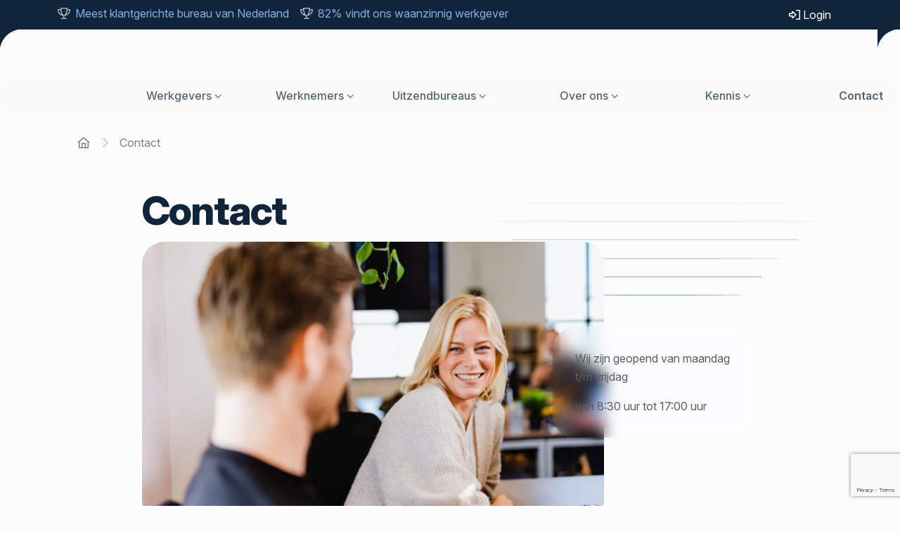

--- FILE ---
content_type: text/html; charset=UTF-8
request_url: https://nedflex.nl/contact/
body_size: 32581
content:
<!doctype html><html lang="nl-NL" data-bs-theme="light"><head><script data-no-optimize="1">var litespeed_docref=sessionStorage.getItem("litespeed_docref");litespeed_docref&&(Object.defineProperty(document,"referrer",{get:function(){return litespeed_docref}}),sessionStorage.removeItem("litespeed_docref"));</script> <meta charset="UTF-8"> <script type="litespeed/javascript">var gform;gform||(document.addEventListener("gform_main_scripts_loaded",function(){gform.scriptsLoaded=!0}),document.addEventListener("gform/theme/scripts_loaded",function(){gform.themeScriptsLoaded=!0}),window.addEventListener("DOMContentLiteSpeedLoaded",function(){gform.domLoaded=!0}),gform={domLoaded:!1,scriptsLoaded:!1,themeScriptsLoaded:!1,isFormEditor:()=>"function"==typeof InitializeEditor,callIfLoaded:function(o){return!(!gform.domLoaded||!gform.scriptsLoaded||!gform.themeScriptsLoaded&&!gform.isFormEditor()||(gform.isFormEditor()&&console.warn("The use of gform.initializeOnLoaded() is deprecated in the form editor context and will be removed in Gravity Forms 3.1."),o(),0))},initializeOnLoaded:function(o){gform.callIfLoaded(o)||(document.addEventListener("gform_main_scripts_loaded",()=>{gform.scriptsLoaded=!0,gform.callIfLoaded(o)}),document.addEventListener("gform/theme/scripts_loaded",()=>{gform.themeScriptsLoaded=!0,gform.callIfLoaded(o)}),window.addEventListener("DOMContentLiteSpeedLoaded",()=>{gform.domLoaded=!0,gform.callIfLoaded(o)}))},hooks:{action:{},filter:{}},addAction:function(o,r,e,t){gform.addHook("action",o,r,e,t)},addFilter:function(o,r,e,t){gform.addHook("filter",o,r,e,t)},doAction:function(o){gform.doHook("action",o,arguments)},applyFilters:function(o){return gform.doHook("filter",o,arguments)},removeAction:function(o,r){gform.removeHook("action",o,r)},removeFilter:function(o,r,e){gform.removeHook("filter",o,r,e)},addHook:function(o,r,e,t,n){null==gform.hooks[o][r]&&(gform.hooks[o][r]=[]);var d=gform.hooks[o][r];null==n&&(n=r+"_"+d.length),gform.hooks[o][r].push({tag:n,callable:e,priority:t=null==t?10:t})},doHook:function(r,o,e){var t;if(e=Array.prototype.slice.call(e,1),null!=gform.hooks[r][o]&&((o=gform.hooks[r][o]).sort(function(o,r){return o.priority-r.priority}),o.forEach(function(o){"function"!=typeof(t=o.callable)&&(t=window[t]),"action"==r?t.apply(null,e):e[0]=t.apply(null,e)})),"filter"==r)return e[0]},removeHook:function(o,r,t,n){var e;null!=gform.hooks[o][r]&&(e=(e=gform.hooks[o][r]).filter(function(o,r,e){return!!(null!=n&&n!=o.tag||null!=t&&t!=o.priority)}),gform.hooks[o][r]=e)}})</script> <meta http-equiv="X-UA-Compatible" content="IE=edge"><meta name="viewport" content="width=device-width, initial-scale=1.0"><meta name="theme-color" content="#10243c" /><link rel="apple-touch-icon" sizes="180x180" href="/apple-touch-icon.png"><link rel="icon" type="image/png" sizes="32x32" href="/favicon-32x32.png"><link rel="icon" type="image/png" sizes="16x16" href="/favicon-16x16.png"><link rel="manifest" href="/site.webmanifest"><link rel="mask-icon" href="/safari-pinned-tab.svg" color="#5bbad5"><meta name="msapplication-TileColor" content="#2d89ef"><meta name="theme-color" content="#d6b2b2"><link rel="pingback" href=""> <script type="litespeed/javascript">(function(w,d,s,l,i){w[l]=w[l]||[];w[l].push({'gtm.start':new Date().getTime(),event:'gtm.js'});var f=d.getElementsByTagName(s)[0],j=d.createElement(s),dl=l!='dataLayer'?'&l='+l:'';j.async=!0;j.src='https://sst.nedflex.nl/isfVpagETR.js?tg='+i+dl;f.parentNode.insertBefore(j,f)})(window,document,'script','dataLayer','TNP4KCL')</script> <meta name='robots' content='index, follow, max-image-preview:large, max-snippet:-1, max-video-preview:-1' /><title>Contact | Nedflex</title><meta name="description" content="Op zoek naar payrolloplossingen, uitzenden of hulp bij het starten van een uitzendbureau? Neem vandaag nog contact op met Nedflex." /><link rel="canonical" href="https://nedflex.nl/contact/" /><meta property="og:locale" content="nl_NL" /><meta property="og:type" content="article" /><meta property="og:title" content="Contact | Nedflex" /><meta property="og:description" content="Op zoek naar payrolloplossingen, uitzenden of hulp bij het starten van een uitzendbureau? Neem vandaag nog contact op met Nedflex." /><meta property="og:url" content="https://nedflex.nl/contact/" /><meta property="og:site_name" content="Nedflex" /><meta property="article:publisher" content="https://www.facebook.com/Nedflex/" /><meta property="article:modified_time" content="2025-09-24T07:45:49+00:00" /><meta property="og:image" content="https://nedflex.nl/wp-content/uploads/Wij-zijn-Nedflex.jpg" /><meta property="og:image:width" content="1620" /><meta property="og:image:height" content="1080" /><meta property="og:image:type" content="image/jpeg" /><meta name="twitter:card" content="summary_large_image" /><meta name="twitter:site" content="@Nedflexnews" /><meta name="twitter:label1" content="Geschatte leestijd" /><meta name="twitter:data1" content="12 minuten" /> <script type="application/ld+json" class="yoast-schema-graph">{"@context":"https://schema.org","@graph":[{"@type":["WebPage","ContactPage"],"@id":"https://nedflex.nl/contact/","url":"https://nedflex.nl/contact/","name":"Contact | Nedflex","isPartOf":{"@id":"https://nedflex.nl/#website"},"primaryImageOfPage":{"@id":"https://nedflex.nl/contact/#primaryimage"},"image":{"@id":"https://nedflex.nl/contact/#primaryimage"},"thumbnailUrl":"https://nedflex.nl/wp-content/uploads/Wij-zijn-Nedflex.jpg","datePublished":"2019-09-19T12:16:13+00:00","dateModified":"2025-09-24T07:45:49+00:00","description":"Op zoek naar payrolloplossingen, uitzenden of hulp bij het starten van een uitzendbureau? Neem vandaag nog contact op met Nedflex.","breadcrumb":{"@id":"https://nedflex.nl/contact/#breadcrumb"},"inLanguage":"nl-NL","potentialAction":[{"@type":"ReadAction","target":["https://nedflex.nl/contact/"]}]},{"@type":"ImageObject","inLanguage":"nl-NL","@id":"https://nedflex.nl/contact/#primaryimage","url":"https://nedflex.nl/wp-content/uploads/Wij-zijn-Nedflex.jpg","contentUrl":"https://nedflex.nl/wp-content/uploads/Wij-zijn-Nedflex.jpg","width":1620,"height":1080},{"@type":"BreadcrumbList","@id":"https://nedflex.nl/contact/#breadcrumb","itemListElement":[{"@type":"ListItem","position":1,"name":"Home","item":"https://nedflex.nl/"},{"@type":"ListItem","position":2,"name":"Contact"}]},{"@type":"WebSite","@id":"https://nedflex.nl/#website","url":"https://nedflex.nl/","name":"Nedflex","description":"Waanzinnig","potentialAction":[{"@type":"SearchAction","target":{"@type":"EntryPoint","urlTemplate":"https://nedflex.nl/?s={search_term_string}"},"query-input":{"@type":"PropertyValueSpecification","valueRequired":true,"valueName":"search_term_string"}}],"inLanguage":"nl-NL"}]}</script> <link rel='dns-prefetch' href='//www.google.com' /><link rel="alternate" type="application/rss+xml" title="Nedflex &raquo; feed" href="https://nedflex.nl/feed/" /><link rel="alternate" type="application/rss+xml" title="Nedflex &raquo; reacties feed" href="https://nedflex.nl/comments/feed/" /><link rel="alternate" title="oEmbed (JSON)" type="application/json+oembed" href="https://nedflex.nl/wp-json/oembed/1.0/embed?url=https%3A%2F%2Fnedflex.nl%2Fcontact%2F" /><link rel="alternate" title="oEmbed (XML)" type="text/xml+oembed" href="https://nedflex.nl/wp-json/oembed/1.0/embed?url=https%3A%2F%2Fnedflex.nl%2Fcontact%2F&#038;format=xml" /><style id='wp-img-auto-sizes-contain-inline-css' type='text/css'>img:is([sizes=auto i],[sizes^="auto," i]){contain-intrinsic-size:3000px 1500px}
/*# sourceURL=wp-img-auto-sizes-contain-inline-css */</style><link data-optimized="2" rel="stylesheet" href="https://nedflex.nl/wp-content/litespeed/css/cb471612f34c38dc7e3e3d7784fe3a2e.css?ver=95fa3" /><style id='wp-block-heading-inline-css' type='text/css'>h1:where(.wp-block-heading).has-background,h2:where(.wp-block-heading).has-background,h3:where(.wp-block-heading).has-background,h4:where(.wp-block-heading).has-background,h5:where(.wp-block-heading).has-background,h6:where(.wp-block-heading).has-background{padding:1.25em 2.375em}h1.has-text-align-left[style*=writing-mode]:where([style*=vertical-lr]),h1.has-text-align-right[style*=writing-mode]:where([style*=vertical-rl]),h2.has-text-align-left[style*=writing-mode]:where([style*=vertical-lr]),h2.has-text-align-right[style*=writing-mode]:where([style*=vertical-rl]),h3.has-text-align-left[style*=writing-mode]:where([style*=vertical-lr]),h3.has-text-align-right[style*=writing-mode]:where([style*=vertical-rl]),h4.has-text-align-left[style*=writing-mode]:where([style*=vertical-lr]),h4.has-text-align-right[style*=writing-mode]:where([style*=vertical-rl]),h5.has-text-align-left[style*=writing-mode]:where([style*=vertical-lr]),h5.has-text-align-right[style*=writing-mode]:where([style*=vertical-rl]),h6.has-text-align-left[style*=writing-mode]:where([style*=vertical-lr]),h6.has-text-align-right[style*=writing-mode]:where([style*=vertical-rl]){rotate:180deg}
/*# sourceURL=https://nedflex.nl/wp-includes/blocks/heading/style.min.css */</style><style id='wp-block-columns-inline-css' type='text/css'>.wp-block-columns{box-sizing:border-box;display:flex;flex-wrap:wrap!important}@media (min-width:782px){.wp-block-columns{flex-wrap:nowrap!important}}.wp-block-columns{align-items:normal!important}.wp-block-columns.are-vertically-aligned-top{align-items:flex-start}.wp-block-columns.are-vertically-aligned-center{align-items:center}.wp-block-columns.are-vertically-aligned-bottom{align-items:flex-end}@media (max-width:781px){.wp-block-columns:not(.is-not-stacked-on-mobile)>.wp-block-column{flex-basis:100%!important}}@media (min-width:782px){.wp-block-columns:not(.is-not-stacked-on-mobile)>.wp-block-column{flex-basis:0;flex-grow:1}.wp-block-columns:not(.is-not-stacked-on-mobile)>.wp-block-column[style*=flex-basis]{flex-grow:0}}.wp-block-columns.is-not-stacked-on-mobile{flex-wrap:nowrap!important}.wp-block-columns.is-not-stacked-on-mobile>.wp-block-column{flex-basis:0;flex-grow:1}.wp-block-columns.is-not-stacked-on-mobile>.wp-block-column[style*=flex-basis]{flex-grow:0}:where(.wp-block-columns){margin-bottom:1.75em}:where(.wp-block-columns.has-background){padding:1.25em 2.375em}.wp-block-column{flex-grow:1;min-width:0;overflow-wrap:break-word;word-break:break-word}.wp-block-column.is-vertically-aligned-top{align-self:flex-start}.wp-block-column.is-vertically-aligned-center{align-self:center}.wp-block-column.is-vertically-aligned-bottom{align-self:flex-end}.wp-block-column.is-vertically-aligned-stretch{align-self:stretch}.wp-block-column.is-vertically-aligned-bottom,.wp-block-column.is-vertically-aligned-center,.wp-block-column.is-vertically-aligned-top{width:100%}
/*# sourceURL=https://nedflex.nl/wp-includes/blocks/columns/style.min.css */</style><style id='wp-block-paragraph-inline-css' type='text/css'>.is-small-text{font-size:.875em}.is-regular-text{font-size:1em}.is-large-text{font-size:2.25em}.is-larger-text{font-size:3em}.has-drop-cap:not(:focus):first-letter{float:left;font-size:8.4em;font-style:normal;font-weight:100;line-height:.68;margin:.05em .1em 0 0;text-transform:uppercase}body.rtl .has-drop-cap:not(:focus):first-letter{float:none;margin-left:.1em}p.has-drop-cap.has-background{overflow:hidden}:root :where(p.has-background){padding:1.25em 2.375em}:where(p.has-text-color:not(.has-link-color)) a{color:inherit}p.has-text-align-left[style*="writing-mode:vertical-lr"],p.has-text-align-right[style*="writing-mode:vertical-rl"]{rotate:180deg}
/*# sourceURL=https://nedflex.nl/wp-includes/blocks/paragraph/style.min.css */</style><style id='wp-block-spacer-inline-css' type='text/css'>.wp-block-spacer{clear:both}
/*# sourceURL=https://nedflex.nl/wp-includes/blocks/spacer/style.min.css */</style><style id='global-styles-inline-css' type='text/css'>:root{--wp--preset--aspect-ratio--square: 1;--wp--preset--aspect-ratio--4-3: 4/3;--wp--preset--aspect-ratio--3-4: 3/4;--wp--preset--aspect-ratio--3-2: 3/2;--wp--preset--aspect-ratio--2-3: 2/3;--wp--preset--aspect-ratio--16-9: 16/9;--wp--preset--aspect-ratio--9-16: 9/16;--wp--preset--color--black: #000000;--wp--preset--color--cyan-bluish-gray: #abb8c3;--wp--preset--color--white: #ffffff;--wp--preset--color--pale-pink: #f78da7;--wp--preset--color--vivid-red: #cf2e2e;--wp--preset--color--luminous-vivid-orange: #ff6900;--wp--preset--color--luminous-vivid-amber: #fcb900;--wp--preset--color--light-green-cyan: #7bdcb5;--wp--preset--color--vivid-green-cyan: #00d084;--wp--preset--color--pale-cyan-blue: #8ed1fc;--wp--preset--color--vivid-cyan-blue: #0693e3;--wp--preset--color--vivid-purple: #9b51e0;--wp--preset--gradient--vivid-cyan-blue-to-vivid-purple: linear-gradient(135deg,rgb(6,147,227) 0%,rgb(155,81,224) 100%);--wp--preset--gradient--light-green-cyan-to-vivid-green-cyan: linear-gradient(135deg,rgb(122,220,180) 0%,rgb(0,208,130) 100%);--wp--preset--gradient--luminous-vivid-amber-to-luminous-vivid-orange: linear-gradient(135deg,rgb(252,185,0) 0%,rgb(255,105,0) 100%);--wp--preset--gradient--luminous-vivid-orange-to-vivid-red: linear-gradient(135deg,rgb(255,105,0) 0%,rgb(207,46,46) 100%);--wp--preset--gradient--very-light-gray-to-cyan-bluish-gray: linear-gradient(135deg,rgb(238,238,238) 0%,rgb(169,184,195) 100%);--wp--preset--gradient--cool-to-warm-spectrum: linear-gradient(135deg,rgb(74,234,220) 0%,rgb(151,120,209) 20%,rgb(207,42,186) 40%,rgb(238,44,130) 60%,rgb(251,105,98) 80%,rgb(254,248,76) 100%);--wp--preset--gradient--blush-light-purple: linear-gradient(135deg,rgb(255,206,236) 0%,rgb(152,150,240) 100%);--wp--preset--gradient--blush-bordeaux: linear-gradient(135deg,rgb(254,205,165) 0%,rgb(254,45,45) 50%,rgb(107,0,62) 100%);--wp--preset--gradient--luminous-dusk: linear-gradient(135deg,rgb(255,203,112) 0%,rgb(199,81,192) 50%,rgb(65,88,208) 100%);--wp--preset--gradient--pale-ocean: linear-gradient(135deg,rgb(255,245,203) 0%,rgb(182,227,212) 50%,rgb(51,167,181) 100%);--wp--preset--gradient--electric-grass: linear-gradient(135deg,rgb(202,248,128) 0%,rgb(113,206,126) 100%);--wp--preset--gradient--midnight: linear-gradient(135deg,rgb(2,3,129) 0%,rgb(40,116,252) 100%);--wp--preset--font-size--small: 13px;--wp--preset--font-size--medium: 20px;--wp--preset--font-size--large: 36px;--wp--preset--font-size--x-large: 42px;--wp--preset--spacing--20: 0.44rem;--wp--preset--spacing--30: 0.67rem;--wp--preset--spacing--40: 1rem;--wp--preset--spacing--50: 1.5rem;--wp--preset--spacing--60: 2.25rem;--wp--preset--spacing--70: 3.38rem;--wp--preset--spacing--80: 5.06rem;--wp--preset--shadow--natural: 6px 6px 9px rgba(0, 0, 0, 0.2);--wp--preset--shadow--deep: 12px 12px 50px rgba(0, 0, 0, 0.4);--wp--preset--shadow--sharp: 6px 6px 0px rgba(0, 0, 0, 0.2);--wp--preset--shadow--outlined: 6px 6px 0px -3px rgb(255, 255, 255), 6px 6px rgb(0, 0, 0);--wp--preset--shadow--crisp: 6px 6px 0px rgb(0, 0, 0);}:where(.is-layout-flex){gap: 0.5em;}:where(.is-layout-grid){gap: 0.5em;}body .is-layout-flex{display: flex;}.is-layout-flex{flex-wrap: wrap;align-items: center;}.is-layout-flex > :is(*, div){margin: 0;}body .is-layout-grid{display: grid;}.is-layout-grid > :is(*, div){margin: 0;}:where(.wp-block-columns.is-layout-flex){gap: 2em;}:where(.wp-block-columns.is-layout-grid){gap: 2em;}:where(.wp-block-post-template.is-layout-flex){gap: 1.25em;}:where(.wp-block-post-template.is-layout-grid){gap: 1.25em;}.has-black-color{color: var(--wp--preset--color--black) !important;}.has-cyan-bluish-gray-color{color: var(--wp--preset--color--cyan-bluish-gray) !important;}.has-white-color{color: var(--wp--preset--color--white) !important;}.has-pale-pink-color{color: var(--wp--preset--color--pale-pink) !important;}.has-vivid-red-color{color: var(--wp--preset--color--vivid-red) !important;}.has-luminous-vivid-orange-color{color: var(--wp--preset--color--luminous-vivid-orange) !important;}.has-luminous-vivid-amber-color{color: var(--wp--preset--color--luminous-vivid-amber) !important;}.has-light-green-cyan-color{color: var(--wp--preset--color--light-green-cyan) !important;}.has-vivid-green-cyan-color{color: var(--wp--preset--color--vivid-green-cyan) !important;}.has-pale-cyan-blue-color{color: var(--wp--preset--color--pale-cyan-blue) !important;}.has-vivid-cyan-blue-color{color: var(--wp--preset--color--vivid-cyan-blue) !important;}.has-vivid-purple-color{color: var(--wp--preset--color--vivid-purple) !important;}.has-black-background-color{background-color: var(--wp--preset--color--black) !important;}.has-cyan-bluish-gray-background-color{background-color: var(--wp--preset--color--cyan-bluish-gray) !important;}.has-white-background-color{background-color: var(--wp--preset--color--white) !important;}.has-pale-pink-background-color{background-color: var(--wp--preset--color--pale-pink) !important;}.has-vivid-red-background-color{background-color: var(--wp--preset--color--vivid-red) !important;}.has-luminous-vivid-orange-background-color{background-color: var(--wp--preset--color--luminous-vivid-orange) !important;}.has-luminous-vivid-amber-background-color{background-color: var(--wp--preset--color--luminous-vivid-amber) !important;}.has-light-green-cyan-background-color{background-color: var(--wp--preset--color--light-green-cyan) !important;}.has-vivid-green-cyan-background-color{background-color: var(--wp--preset--color--vivid-green-cyan) !important;}.has-pale-cyan-blue-background-color{background-color: var(--wp--preset--color--pale-cyan-blue) !important;}.has-vivid-cyan-blue-background-color{background-color: var(--wp--preset--color--vivid-cyan-blue) !important;}.has-vivid-purple-background-color{background-color: var(--wp--preset--color--vivid-purple) !important;}.has-black-border-color{border-color: var(--wp--preset--color--black) !important;}.has-cyan-bluish-gray-border-color{border-color: var(--wp--preset--color--cyan-bluish-gray) !important;}.has-white-border-color{border-color: var(--wp--preset--color--white) !important;}.has-pale-pink-border-color{border-color: var(--wp--preset--color--pale-pink) !important;}.has-vivid-red-border-color{border-color: var(--wp--preset--color--vivid-red) !important;}.has-luminous-vivid-orange-border-color{border-color: var(--wp--preset--color--luminous-vivid-orange) !important;}.has-luminous-vivid-amber-border-color{border-color: var(--wp--preset--color--luminous-vivid-amber) !important;}.has-light-green-cyan-border-color{border-color: var(--wp--preset--color--light-green-cyan) !important;}.has-vivid-green-cyan-border-color{border-color: var(--wp--preset--color--vivid-green-cyan) !important;}.has-pale-cyan-blue-border-color{border-color: var(--wp--preset--color--pale-cyan-blue) !important;}.has-vivid-cyan-blue-border-color{border-color: var(--wp--preset--color--vivid-cyan-blue) !important;}.has-vivid-purple-border-color{border-color: var(--wp--preset--color--vivid-purple) !important;}.has-vivid-cyan-blue-to-vivid-purple-gradient-background{background: var(--wp--preset--gradient--vivid-cyan-blue-to-vivid-purple) !important;}.has-light-green-cyan-to-vivid-green-cyan-gradient-background{background: var(--wp--preset--gradient--light-green-cyan-to-vivid-green-cyan) !important;}.has-luminous-vivid-amber-to-luminous-vivid-orange-gradient-background{background: var(--wp--preset--gradient--luminous-vivid-amber-to-luminous-vivid-orange) !important;}.has-luminous-vivid-orange-to-vivid-red-gradient-background{background: var(--wp--preset--gradient--luminous-vivid-orange-to-vivid-red) !important;}.has-very-light-gray-to-cyan-bluish-gray-gradient-background{background: var(--wp--preset--gradient--very-light-gray-to-cyan-bluish-gray) !important;}.has-cool-to-warm-spectrum-gradient-background{background: var(--wp--preset--gradient--cool-to-warm-spectrum) !important;}.has-blush-light-purple-gradient-background{background: var(--wp--preset--gradient--blush-light-purple) !important;}.has-blush-bordeaux-gradient-background{background: var(--wp--preset--gradient--blush-bordeaux) !important;}.has-luminous-dusk-gradient-background{background: var(--wp--preset--gradient--luminous-dusk) !important;}.has-pale-ocean-gradient-background{background: var(--wp--preset--gradient--pale-ocean) !important;}.has-electric-grass-gradient-background{background: var(--wp--preset--gradient--electric-grass) !important;}.has-midnight-gradient-background{background: var(--wp--preset--gradient--midnight) !important;}.has-small-font-size{font-size: var(--wp--preset--font-size--small) !important;}.has-medium-font-size{font-size: var(--wp--preset--font-size--medium) !important;}.has-large-font-size{font-size: var(--wp--preset--font-size--large) !important;}.has-x-large-font-size{font-size: var(--wp--preset--font-size--x-large) !important;}
:where(.wp-block-columns.is-layout-flex){gap: 2em;}:where(.wp-block-columns.is-layout-grid){gap: 2em;}
/*# sourceURL=global-styles-inline-css */</style><style id='core-block-supports-inline-css' type='text/css'>.wp-container-core-columns-is-layout-9d6595d7{flex-wrap:nowrap;}
/*# sourceURL=core-block-supports-inline-css */</style><style id='classic-theme-styles-inline-css' type='text/css'>/*! This file is auto-generated */
.wp-block-button__link{color:#fff;background-color:#32373c;border-radius:9999px;box-shadow:none;text-decoration:none;padding:calc(.667em + 2px) calc(1.333em + 2px);font-size:1.125em}.wp-block-file__button{background:#32373c;color:#fff;text-decoration:none}
/*# sourceURL=/wp-includes/css/classic-themes.min.css */</style><style id='seoaic_front_main_css-inline-css' type='text/css'>.seoaic-multistep-form {
                border-radius: 0px !important;
                border: 0px solid #000 !important;
            }

            .seoaic-multistep-form .seoaic-ms-chat-header {
                background: #000;
                color: #fff;
            }

            .seoaic-multistep-form .seoaic-ms-steps-wrapper {
                background-color: #fff !important;
            }

            div.seoaic-multistep-form .seoaic-ms-step-question {
                background: #fff;
                color: #100717;
                font-size: 13px;
                border-radius: 0px;
                border: 0px solid #000 !important;
            }

            .seoaic-multistep-form .seoaic-ms-text-message-wrapper {
                background: #fff;
                color: #100717;
                font-size: 13px ;
                border-radius: 0px;
                border: 0px solid #000;
            }
            .seoaic-multistep-form .seoaic-ms-multi-items-wrapper label {
                background: #fff;
                color: #100717;
                font-size: 13px;
                border-radius: 0px;
                border: 0px solid #000;
            }

            .seoaic-multistep-form .seoaic-ms-textarea-content textarea {
                border-radius: 0px;
                outline: 1px solid #fff;
            }

            .seoaic-multistep-form .seoaic-ms-contact-fields-wrapper {
                background: #fff;
                border-radius: 0px;
                border: 0px solid #000;
            }

            .seoaic-multistep-form .seoaic-ms-contact-field {
                border-radius: 0px;
                outline: 1px solid #fff;
                font-size: 13px;
            }

            .seoaic-multistep-form .seoaic-ms-contact-field-content label {
                color: #100717;
                font-size: 13px;
            }

            .seoaic-multistep-form .seoaic-ms-buttons-wrapper button {
                background: #fff !important;
                color: #100717 !important;
                font-size: 13px !important;
                border-radius: 0px !important;
                border: 0px solid #000 !important;
            }

            .seoaic-multistep-form .seoaic-ms-answer-item {
                background: #fff;
                color: #100717;
                font-size: 13px;
                border-radius: 0px;
                border: 0px solid #000;
            }

            .seoaic-multistep-form .seoaic-ms-bot-icon.show {
                background-color: #000;
                background-size: 100% 100%;
                background-position: center center;
                background-repeat: no-repeat;
                border-radius: 0px;
                border: 0px solid #000;
                width: 46px;
                height: 46px;
                left: 0;
                box-sizing: content-box;
            }

            .seoaic-multistep-form .seoaic-multistep-progress {
                height: 5px;
                background-color: #000;
            }

            .seoaic-ms-open,
            .seoaic-ms-closed-msg {
                background-color: #000;
                color: #fff;
            }

            .seoaic-ms-closed-msg-close-icon {
                color: #fff;
            }

            .seoaic-ms-clised-msg-connector {
                background-color: #000;
            }
        


            .seoaic-ia-buttons-content button {
                background: #fff;
                color: #100717;
                font-size: 13px;
                border-radius: 0px;
                border: 0px solid #000;
            }

            .seoaic-ia-multi-items-wrapper label {
                background: #fff;
                color: #100717;
                font-size: 13px;
                border-radius: 0px;
                border: 0px solid #000;
            }

            .seoaic-ia-textarea-content textarea {
                border-radius: 0px;
                outline: 1px solid #fff;
            }

        
/*# sourceURL=seoaic_front_main_css-inline-css */</style><link rel="https://api.w.org/" href="https://nedflex.nl/wp-json/" /><link rel="alternate" title="JSON" type="application/json" href="https://nedflex.nl/wp-json/wp/v2/pages/51" /><link rel='shortlink' href='https://nedflex.nl/?p=51' /><meta name="google-site-verification" content="OxKxHRbtOGmzPx5unKoIh97heJx_PE2LMQA6CPu_rxc" /><link rel="icon" href="https://nedflex.nl/wp-content/uploads/cropped-Nedflex-favicon-blauw-32x32.png" sizes="32x32" /><link rel="icon" href="https://nedflex.nl/wp-content/uploads/cropped-Nedflex-favicon-blauw-192x192.png" sizes="192x192" /><link rel="apple-touch-icon" href="https://nedflex.nl/wp-content/uploads/cropped-Nedflex-favicon-blauw-180x180.png" /><meta name="msapplication-TileImage" content="https://nedflex.nl/wp-content/uploads/cropped-Nedflex-favicon-blauw-270x270.png" /></head><body class="wp-singular page-template-default page page-id-51 page-parent wp-theme-nedflex-twentyfour"><noscript><iframe data-lazyloaded="1" src="about:blank" data-litespeed-src="https://sst.nedflex.nl/isfVpagETR.html?tg=TNP4KCL" height="0" width="0" style="display:none;visibility:hidden"></iframe></noscript><div class="body-radial-bg"></div><nav class="utility-bar navbar navbar-expand-lg py-0" data-bs-theme="dark"><div class="container-lg collapse navbar-collapse fs-6"><ul class="d-none d-lg-flex nav me-auto text-white-50 icon-list"><li class="nav-item icon-list__item fa-trophy me-3">
<a href="https://nedflex.nl/actueel/nedflex-nummer-1-in-klantgerichtheid-volgens-mt1000-2025/" target="_self" title="Meest klantgerichte bureau van Nederland">Meest klantgerichte bureau van Nederland</a></li><li class="nav-item icon-list__item fa-trophy">
<a href="https://werkenbij.nedflex.nl/" target="_blank">82% vindt ons waanzinnig werkgever</a></li></ul><ul id="pre-menu" class="nav justify-content-end"><li class="modalTrigger-login menu-item menu-item-type-custom menu-item-object-custom nav-item"><a href="#!" class="nav-link text-light"><i class="fa-sharp fa-regular fa-right-to-bracket"></i> Login</a></li></ul></div></nav><header id="main-navbar" class="site-header container" role="toolbar">
<a href="https://nedflex.nl">
<svg xmlns="http://www.w3.org/2000/svg" viewBox="0 0 800 300" class="site-header__logo" title="Waanzinnig Nedflex">
<path class="site-header__logo--primary" d="m651.88 236.75.26-.68h-30.27l-.15.23a30.47 30.47 0 0 1-9.29 9.32c-4.33 2.83-9.88 4.26-16.51 4.26s-11.9-1.35-16.59-4a30.55 30.55 0 0 1-11.29-10.82 38.79 38.79 0 0 1-4.12-9.19h90.75v-12.16c0-11.39-2.42-21.89-7.2-31.22a56.75 56.75 0 0 0-20.8-22.62c-8.99-5.59-19.77-8.42-32.05-8.42s-22.87 2.83-31.93 8.41a56.5 56.5 0 0 0-20.93 22.64c-4.78 9.32-7.2 19.83-7.2 31.22s2.55 21.77 7.58 31.19a58.15 58.15 0 0 0 21.48 22.69c9.19 5.56 20 8.39 32.11 8.39 14.21 0 26.1-3.52 35.32-10.46a59.56 59.56 0 0 0 19.97-26.5l.88-2.25Zm-87.49-37.42a35.16 35.16 0 0 1 8.76-13.98c5.34-5.28 12.36-7.84 21.46-7.84s16.18 2.57 21.59 7.86a33.83 33.83 0 0 1 8.72 13.96h-60.54ZM500.2 104.25h-.5V274.2h27.62V104.25H500.2zM482.55 104.18c-13.87 0-25.08 3.46-33.33 10.29-8.56 7.09-12.89 17.63-12.89 31.32V274.2h27.62v-98.67h25.49v-25.64h-25.49v-2.78c0-5.9 1.35-10.06 4.02-12.39 2.9-2.52 7.51-3.8 13.7-3.8h7.77v-26.74h-6.89ZM395.84 104.25h-.5v58.21a51.47 51.47 0 0 0-7.72-5.08c-7.31-3.94-16.07-5.94-26.04-5.94-11.72 0-22.14 2.84-30.99 8.44a57.21 57.21 0 0 0-20.54 22.6c-4.78 9.32-7.2 19.83-7.2 31.22s2.42 21.7 7.2 31.09a57.13 57.13 0 0 0 20.55 22.73c8.85 5.6 19.28 8.44 30.99 8.44 9.97 0 18.73-2 26.05-5.94a54.18 54.18 0 0 0 7.71-5.05v9.24h27.62V104.25h-27.12Zm-14.41 140.86c-4.67 3.16-10.61 4.76-17.65 4.76s-12.93-1.62-17.84-4.81a31.27 31.27 0 0 1-11.42-13.02c-2.69-5.58-4.06-11.75-4.06-18.34s1.36-12.93 4.05-18.43a31.53 31.53 0 0 1 11.44-12.94c4.91-3.19 10.91-4.81 17.84-4.81s12.97 1.6 17.64 4.76a30.77 30.77 0 0 1 10.92 12.89c2.57 5.53 3.88 11.76 3.88 18.52s-1.31 12.83-3.89 18.44a30.59 30.59 0 0 1-10.91 12.98Zm-51.41-33.94Zm-9.48 47.5Zm71.25 8.26a50.58 50.58 0 0 1 0 0ZM268.5 159.85c-8.99-5.59-19.77-8.42-32.05-8.42s-22.87 2.83-31.93 8.41a56.5 56.5 0 0 0-20.93 22.64c-4.78 9.32-7.2 19.83-7.2 31.22s2.55 21.77 7.58 31.19a58.15 58.15 0 0 0 21.48 22.69c9.19 5.56 20 8.39 32.11 8.39 14.21 0 26.1-3.52 35.32-10.46a59.56 59.56 0 0 0 19.97-26.5l.88-2.25.26-.68h-30.27l-.15.23a30.47 30.47 0 0 1-9.29 9.32c-4.33 2.83-9.88 4.26-16.51 4.26s-11.9-1.35-16.59-4a30.55 30.55 0 0 1-11.29-10.82 38.79 38.79 0 0 1-4.12-9.19h90.75v-12.16c0-11.39-2.42-21.89-7.2-31.22a56.75 56.75 0 0 0-20.8-22.62Zm-32.06 17.67c9.11 0 16.18 2.57 21.59 7.86a33.83 33.83 0 0 1 8.72 13.96h-60.54a35.16 35.16 0 0 1 8.76-13.98c5.34-5.28 12.36-7.84 21.46-7.84ZM134.89 117.86l-.52-.02V222.52L67.13 118.09l-.15-.23H34.05v156.49h30.18V166.28l69.37 107.84.15.23h30.59V117.88l-.49-.02h-28.96z" />
<path class="site-header__logo--primary" d="m765.35 273.4-46.22-61.47 43.33-57.94.6-.8H727.89l-.15.22-25.04 36.97-25.24-36.97-.14-.22H642.16l.6.8 43.33 57.95-45.97 61.46-.6.8h34.91l.15-.22 28.12-40.4 27.93 40.4.15.22H765.95l-.6-.8z" />
<path class="site-header__logo--dark" d="M388.75 78.77c-9.63 24.25-20.3 29.92-45.52 28.81-102.67-3.13-196.3-5.37-288.95-16.82-11.75-2.59-16.75-9.84-17.4-21.28-.77-16.57.17-40.81 18.56-44.97 63.09-2.87 206.52 8.02 299.48 14.82 25.62 2.11 44.94 9.27 33.9 39.23l-.08.21Z" />
<path class="site-header__logo--dark" d="M115 93.07v48l-31-48h31z" />
<path class="site-header__logo--white" d="M102.09 40.83 91.28 64.19l-.3-.02-1.03-24-7.34-.4-11.48 23.27-.3-.02-.37-23.91-8.78-.48 2.4 35.54 7.75.42L83.3 52.91l.27.02 1.6 22.39 7.74.42 17.97-34.44-8.79-.47zM119.78 41.79 99.95 76.12l8.58.47 4.18-7.52 12.49.68.76 7.79 8.58.47-4.27-35.64-10.5-.57Zm-3.72 21.27 7-12.59h.28l1.27 13.05-8.54-.46ZM155.2 43.71l-19.83 34.33 8.58.47 4.18-7.52 12.49.68.76 7.79 8.58.47-4.27-35.64-10.5-.57Zm-3.72 21.27 7-12.59h.28l1.27 13.05-8.54-.46ZM202.11 46.26l-4.67 21.08-.29-.02-9.92-21.87-6.93-.38-7.77 34.99 7.98.43 4.71-21.11.25.01 10 21.91 6.83.38 7.77-34.99-7.96-.43zM240.55 53.01l1.03-4.61-27.48-1.49-1.46 6.49 17.46.95-22.71 22.93-1.05 4.61 27.48 1.5 1.46-6.49-17.47-.95 22.74-22.94zM245.62 48.62l-7.78 34.99 7.98.43 7.78-34.99-7.98-.43zM279.71 50.47l-4.67 21.08-.3-.01-9.91-21.88-6.93-.37-7.78 34.98 7.98.44 4.71-21.12.26.02 10 21.91 6.82.37 7.78-34.99-7.96-.43zM313.78 52.32l-4.67 21.08-.3-.01-9.91-21.88-6.93-.37-7.78 34.98 7.99.44 4.7-21.12.26.02 10 21.91 6.82.37 7.78-34.99-7.96-.43zM318.27 87.97l7.98.44 7.77-34.99-7.98-.43-7.77 34.98zM350.22 76.48l7.25.39a7.66 7.66 0 0 1-4.92 5.55c-1.3.49-2.77.69-4.41.6-1.79-.1-3.23-.61-4.31-1.55s-1.77-2.24-2.06-3.92c-.29-1.68-.18-3.7.34-6.04a16.1 16.1 0 0 1 2.47-5.87c1.13-1.59 2.48-2.77 4.04-3.56s3.22-1.13 4.97-1.04c.91.05 1.69.2 2.36.47s1.23.62 1.68 1.07c.45.45.8.99 1.04 1.6.24.62.38 1.31.41 2.09l8.1.44a11.4 11.4 0 0 0-.54-4.85 10.51 10.51 0 0 0-2.47-3.94c-1.12-1.13-2.49-2.03-4.1-2.7s-3.43-1.06-5.45-1.17a19.1 19.1 0 0 0-12.92 4.09 20.91 20.91 0 0 0-4.81 5.47 24.07 24.07 0 0 0-2.96 7.56c-.82 3.69-.82 6.91 0 9.66a11.98 11.98 0 0 0 4.54 6.51c2.21 1.59 4.98 2.47 8.31 2.66 3 .16 5.79-.29 8.38-1.35 2.59-1.06 4.79-2.67 6.6-4.82s3.05-4.77 3.73-7.87l1.02-4.53-14.98-.81-1.3 5.86Z" />
</svg>
</a><nav id="main-nav" class="site-nav" role="navigation"><ul id="site-nav" class="site-nav__list"><li id="menu-item-128640" class="menu-item menu-item-type-post_type menu-item-object-page menu-item-has-children site-nav__item site-nav__dropdown"><a title="De diensten van Nedflex" href="https://nedflex.nl/diensten/" class="site-nav__link">Werkgevers</a><ul class="site-nav__submenu container"><div class="mega-menu-columns"><li id="menu-item-134464" class="menu-item menu-item-type-post_type menu-item-object-page menu-item-has-children site-nav__item"><a href="https://nedflex.nl/diensten/" class="site-nav__link">Onze diensten</a><ul class="site-nav__submenu"><li id="menu-item-128643" class="menu-item menu-item-type-post_type menu-item-object-page site-nav__item"><a href="https://nedflex.nl/diensten/uitzenden/" class="site-nav__link">Uitzenden</a></li><li id="menu-item-128644" class="menu-item menu-item-type-post_type menu-item-object-page site-nav__item"><a title="Payroll via Nedflex" href="https://nedflex.nl/diensten/payroll/" class="site-nav__link">Payroll</a></li><li id="menu-item-128646" class="menu-item menu-item-type-post_type menu-item-object-page site-nav__item"><a title="Matching support" href="https://nedflex.nl/diensten/matching-support/" class="site-nav__link">Matching support</a></li><li id="menu-item-128650" class="menu-item menu-item-type-post_type menu-item-object-page site-nav__item"><a href="https://nedflex.nl/diensten/inhouse-uitzenden/" class="site-nav__link">Inhouse uitzenden</a></li></ul></li><li id="menu-item-128690" class="menu-item menu-item-type-custom menu-item-object-custom menu-item-has-children site-nav__item"><a href="#" class="site-nav__link">Specialisaties</a><ul class="site-nav__submenu"><li id="menu-item-128691" class="menu-item menu-item-type-post_type menu-item-object-page site-nav__item"><a title="AgriWork" href="https://nedflex.nl/agrarisch/" class="site-nav__link">Agrarisch</a></li><li id="menu-item-128692" class="menu-item menu-item-type-post_type menu-item-object-page site-nav__item"><a title="Voordelen van samenwerken met Nedflex" href="https://nedflex.nl/horeca/" class="site-nav__link">Horeca</a></li><li id="menu-item-128693" class="menu-item menu-item-type-post_type menu-item-object-page site-nav__item"><a href="https://nedflex.nl/recreatie/" class="site-nav__link">Recreatie</a></li><li id="menu-item-128694" class="menu-item menu-item-type-post_type menu-item-object-page site-nav__item"><a title="Logistiek personeel nodig?" href="https://nedflex.nl/logistiek/" class="site-nav__link">Logistiek</a></li></ul></li></div><div class="mega-menu-column mega-menu-widget-area my-4 card"><div class="card-body"><div class="mega-menu-widget"><h3 class="wp-block-heading">Doe de ZZP-Check</h3></div><div class="mega-menu-widget"><p>Werk jij samen met zzp’ers? Doe de ZZP-check en ontdek of je risico’s loopt! Direct resultaat zonder gegevens in te vullen. </p></div><div class="mega-menu-widget"><div class="lazyblock-button-ZwD5KU wp-block-lazyblock-button">
<a href="https://nedflex.nl/zzp-check/" class="btn btn-cta fa-hand-back-point-left">Doe de ZZP-Check</a></div></div></div></div></ul></li><li id="menu-item-128660" class="menu-item menu-item-type-post_type menu-item-object-page menu-item-has-children site-nav__item site-nav__dropdown"><a href="https://nedflex.nl/werkzoekende/" class="site-nav__link">Werknemers</a><ul class="site-nav__submenu container"><div class="mega-menu-columns"><li id="menu-item-128695" class="menu-item menu-item-type-post_type_archive menu-item-object-vacatures menu-item-has-children site-nav__item"><a title="Zoeken in alle vacatures" href="https://nedflex.nl/werkzoekende/vacatures/" class="site-nav__link">Vacaturebank</a><ul class="site-nav__submenu"><li id="menu-item-128696" class="menu-item menu-item-type-post_type menu-item-object-vacatures_in menu-item-has-children site-nav__item"><a href="https://nedflex.nl/vacatures/per-branche/" class="site-nav__link">Per branche</a></li><li id="menu-item-128702" class="menu-item menu-item-type-post_type menu-item-object-vacatures_in menu-item-has-children site-nav__item"><a href="https://nedflex.nl/vacatures/provincie/" class="site-nav__link">Per provincie</a></li><li id="menu-item-128708" class="menu-item menu-item-type-post_type menu-item-object-vacatures_in menu-item-has-children site-nav__item"><a href="https://nedflex.nl/vacatures/per-plaats/" class="site-nav__link">Per plaats</a></li><li id="menu-item-128715" class="menu-item menu-item-type-post_type_archive menu-item-object-vacatures menu-item-has-children site-nav__item"><a href="https://nedflex.nl/werkzoekende/vacatures/" class="site-nav__link">Soort baan</a></li></ul></li><li id="menu-item-128721" class="menu-item menu-item-type-post_type menu-item-object-page site-nav__item"><a href="https://nedflex.nl/werkzoekende/inschrijven-bij-nedflex/" class="site-nav__link">Inschrijven bij Nedflex</a></li><li id="menu-item-128722" class="menu-item menu-item-type-post_type menu-item-object-page menu-item-has-children site-nav__item"><a href="https://nedflex.nl/werkzoekende/werken-via/" class="site-nav__link">Werken via Nedflex</a><ul class="site-nav__submenu"><li id="menu-item-134465" class="menu-item menu-item-type-post_type menu-item-object-page site-nav__item"><a href="https://nedflex.nl/downloads/betaalkalender/" class="site-nav__link">Betaalkalender</a></li></ul></li></div><div class="mega-menu-column mega-menu-widget-area my-4 card"><div class="card-body"><div class="mega-menu-widget"><h3 class="wp-block-heading">Ben je op zoek naar werk?</h3></div><div class="mega-menu-widget"><p>Bekijk onze vacaturebank en maak een nieuwe start!</p></div><div class="mega-menu-widget"><div class="lazyblock-button-Z15PXTk wp-block-lazyblock-button">
<a href="/werkzoekende/vacatures/" class="btn btn-cta arrow-right-long">Bekijk alle vacatures</a></div></div></div></div></ul></li><li id="menu-item-128645" class="menu-item menu-item-type-post_type menu-item-object-page menu-item-has-children site-nav__item site-nav__dropdown"><a title="Eigen uitzendbureau starten" href="https://nedflex.nl/uitzendbureaus/" class="site-nav__link">Uitzendbureaus</a><ul class="site-nav__submenu container"><div class="mega-menu-columns"><li id="menu-item-134516" class="menu-item menu-item-type-post_type menu-item-object-page menu-item-has-children site-nav__item"><a href="https://nedflex.nl/uitzendbureau-starten/" class="site-nav__link">Uitzendbureau starten</a><ul class="site-nav__submenu"><li id="menu-item-134466" class="menu-item menu-item-type-post_type menu-item-object-page site-nav__item"><a href="https://nedflex.nl/uitzendbureaus/white-label/" class="site-nav__link">White label</a></li><li id="menu-item-134600" class="menu-item menu-item-type-post_type menu-item-object-page site-nav__item"><a href="https://nedflex.nl/uitzendbureaus/franchise/" class="site-nav__link">Franchise</a></li></ul></li><li id="menu-item-154568" class="menu-item menu-item-type-post_type menu-item-object-page menu-item-has-children site-nav__item"><a href="https://nedflex.nl/nedflex-move/" class="site-nav__link">Uitzendsoftware</a><ul class="site-nav__submenu"><li id="menu-item-154569" class="menu-item menu-item-type-post_type menu-item-object-page site-nav__item"><a href="https://nedflex.nl/gelijkwaardige-beloning-berekenen/" class="site-nav__link">Gelijkwaardige beloning berekenen</a></li></ul></li></div><div class="mega-menu-column mega-menu-widget-area my-4 card"><div class="card-body"><div class="mega-menu-widget"><h3 class="wp-block-heading">Partnerdag 2025</h3></div><div class="mega-menu-widget"><p>Meld je nu aan voor de Nedflex Partnerdag!</p></div><div class="mega-menu-widget"><div class="lazyblock-button-2kCFE9 wp-block-lazyblock-button">
<a href="https://nedflex.nl/uitzendbureaus/partnerdag/" class="btn btn-cta arrow-right-long">Meld je nu aan!</a></div></div></div></div></ul></li><li id="menu-item-134512" class="menu-item menu-item-type-post_type menu-item-object-page menu-item-has-children site-nav__item site-nav__dropdown"><a href="https://nedflex.nl/over-nedflex/" class="site-nav__link">Over ons</a><ul class="site-nav__submenu container"><div class="mega-menu-columns"><li id="menu-item-134773" class="menu-item menu-item-type-post_type menu-item-object-page menu-item-has-children site-nav__item"><a href="https://nedflex.nl/over-nedflex/" class="site-nav__link">Over ons</a><ul class="site-nav__submenu"><li id="menu-item-128752" class="menu-item menu-item-type-post_type menu-item-object-page site-nav__item"><a href="https://nedflex.nl/dit-zijn-wij/" class="site-nav__link">Ons waanzinnige team</a></li><li id="menu-item-142584" class="menu-item menu-item-type-custom menu-item-object-custom site-nav__item"><a href="https://werkenbij.nedflex.nl/" class="site-nav__link">Werken bij Nedflex</a></li><li id="menu-item-128731" class="menu-item menu-item-type-post_type menu-item-object-page site-nav__item"><a href="https://nedflex.nl/dit-zijn-wij/hoe-het-begon/" class="site-nav__link">Hoe het begon</a></li><li id="menu-item-128732" class="menu-item menu-item-type-post_type menu-item-object-page site-nav__item"><a href="https://nedflex.nl/dit-zijn-wij/ons-diversiteitsbeleid/" class="site-nav__link">Ons diversiteitsbeleid</a></li></ul></li><li id="menu-item-134521" class="menu-item menu-item-type-post_type_archive menu-item-object-vestigingen menu-item-has-children site-nav__item"><a href="https://nedflex.nl/vestigingen/" class="site-nav__link">Onze vestigingen</a><ul class="site-nav__submenu"><li id="menu-item-134524" class="menu-item menu-item-type-post_type menu-item-object-vestigingen site-nav__item"><a href="https://nedflex.nl/vestigingen/nedflex-alkmaar/" class="site-nav__link">Nedflex Alkmaar</a></li><li id="menu-item-134525" class="menu-item menu-item-type-post_type menu-item-object-vestigingen site-nav__item"><a href="https://nedflex.nl/?post_type=vestigingen&amp;p=134520" class="site-nav__link">Nedflex Amsterdam</a></li><li id="menu-item-134526" class="menu-item menu-item-type-post_type menu-item-object-vestigingen site-nav__item"><a href="https://nedflex.nl/vestigingen/nedflex-geldermalsen/" class="site-nav__link">Nedflex Geldermalsen</a></li><li id="menu-item-134528" class="menu-item menu-item-type-post_type menu-item-object-vestigingen site-nav__item"><a href="https://nedflex.nl/vestigingen/nedflex-nijmegen/" class="site-nav__link">Nedflex Nijmegen</a></li><li id="menu-item-134529" class="menu-item menu-item-type-post_type menu-item-object-vestigingen site-nav__item"><a href="https://nedflex.nl/vestigingen/nedflex-oosterhout/" class="site-nav__link">Nedflex Oosterhout</a></li><li id="menu-item-134530" class="menu-item menu-item-type-post_type menu-item-object-vestigingen site-nav__item"><a href="https://nedflex.nl/vestigingen/nedflex-spanbroek/" class="site-nav__link">Nedflex Spanbroek</a></li><li id="menu-item-134523" class="menu-item menu-item-type-post_type menu-item-object-vestigingen site-nav__item"><a href="https://nedflex.nl/?post_type=vestigingen&amp;p=134517" class="site-nav__link">Bakkerswerk</a></li></ul></li></div><div class="mega-menu-column mega-menu-widget-area my-4 card"><div class="card-body"><div class="mega-menu-widget"><h3 class="wp-block-heading">Bekijk ons team</h3></div><div class="mega-menu-widget"><p>Nedflex dankt zijn succes aan een team van 50+ professionals die flexibel inspelen op veranderingen in de arbeidsmarkt en werkgevers en werkzoekenden ondersteunen met passende oplossingen.</p></div><div class="mega-menu-widget"><div class="lazyblock-button-ZLaxQd wp-block-lazyblock-button">
<a href="https://nedflex.nl/dit-zijn-wij/" class="btn btn-cta arrow-right-long">Waanzinnig team</a></div></div></div></div></ul></li><li id="menu-item-128723" class="menu-item menu-item-type-post_type_archive menu-item-object-kennisbank menu-item-has-children site-nav__item site-nav__dropdown"><a href="https://nedflex.nl/kennisbank/" class="site-nav__link">Kennis</a><ul class="site-nav__submenu container"><div class="mega-menu-columns"><li id="menu-item-128724" class="menu-item menu-item-type-post_type_archive menu-item-object-kennisbank menu-item-has-children site-nav__item"><a href="https://nedflex.nl/kennisbank/" class="site-nav__link">Kennisbank</a><ul class="site-nav__submenu"><li id="menu-item-134531" class="menu-item menu-item-type-post_type menu-item-object-kennisbank site-nav__item"><a href="https://nedflex.nl/kennisbank/fasensysteem/" class="site-nav__link">Fasensysteem</a></li><li id="menu-item-134532" class="menu-item menu-item-type-post_type menu-item-object-kennisbank site-nav__item"><a href="https://nedflex.nl/kennisbank/fiscaal-loon/" class="site-nav__link">Fiscaal loon</a></li><li id="menu-item-134533" class="menu-item menu-item-type-post_type menu-item-object-kennisbank site-nav__item"><a href="https://nedflex.nl/kennisbank/horeca-cao/" class="site-nav__link">Horeca cao</a></li><li id="menu-item-134534" class="menu-item menu-item-type-post_type_archive menu-item-object-kennisbank site-nav__item"><a href="https://nedflex.nl/kennisbank/" class="site-nav__link">Bekijk alle artikelen</a></li></ul></li><li id="menu-item-128725" class="menu-item menu-item-type-post_type menu-item-object-page menu-item-has-children site-nav__item"><a href="https://nedflex.nl/blogs/" class="site-nav__link">Blogs</a><ul class="site-nav__submenu"><li id="menu-item-150604" class="menu-item menu-item-type-post_type menu-item-object-post site-nav__item"><a href="https://nedflex.nl/actueel/de-verandering-naar-gelijkwaardige-beloning-dit-moet-je-weten/" class="site-nav__link">De verandering naar gelijkwaardige beloning: dit moet je weten</a></li><li id="menu-item-135830" class="menu-item menu-item-type-post_type menu-item-object-post site-nav__item"><a href="https://nedflex.nl/actueel/wettelijk-minimumloon-per-1-januari-2025/" class="site-nav__link">Wettelijk minimumloon per 1 januari 2025</a></li><li id="menu-item-134595" class="menu-item menu-item-type-post_type menu-item-object-page site-nav__item"><a href="https://nedflex.nl/blogs/" class="site-nav__link">Bekijk alle blogs</a></li></ul></li><li id="menu-item-128726" class="menu-item menu-item-type-post_type menu-item-object-page menu-item-has-children site-nav__item"><a href="https://nedflex.nl/podcast/" class="site-nav__link">Podcast</a><ul class="site-nav__submenu"><li id="menu-item-136840" class="menu-item menu-item-type-post_type menu-item-object-podcast site-nav__item"><a href="https://nedflex.nl/podcast/schijnzelfstandigheid-zorg-dat-jij-goed-voorbereid-bent/" class="site-nav__link">Schijnzelfstandigheid: Zorg dat jij goed voorbereid bent!</a></li><li id="menu-item-134592" class="menu-item menu-item-type-post_type menu-item-object-podcast site-nav__item"><a href="https://nedflex.nl/podcast/stijging-minimumloon-in-2024/" class="site-nav__link">Stijging minimumloon in 2024</a></li><li id="menu-item-134594" class="menu-item menu-item-type-post_type menu-item-object-podcast site-nav__item"><a href="https://nedflex.nl/podcast/wat-is-payroll/" class="site-nav__link">Wat is payroll?</a></li><li id="menu-item-134596" class="menu-item menu-item-type-post_type menu-item-object-page site-nav__item"><a href="https://nedflex.nl/podcast/" class="site-nav__link">Alle podcasts</a></li></ul></li></div></ul></li><li id="menu-item-128733" class="menu-item menu-item-type-post_type menu-item-object-page current-menu-item page_item page-item-51 current_page_item site-nav__item site-nav__item--active"><a title="Kom in contact met Nedflex" href="https://nedflex.nl/contact/" class="site-nav__link site-nav__link--active">Contact</a></li></ul>		<a class="hamburger" tabindex="0" role="button" aria-controls="main-navbar" aria-expanded="false" aria-label="Open menu"></a></nav></header><nav class="breadcrumbs container mb-5" aria-label="Breadcrumb" itemscope itemtype="https://schema.org/BreadcrumbList"><ul class="breadcrumbs__list nav"><li class="breadcrumbs__item nav-item" itemprop="itemListElement" itemscope itemtype="https://schema.org/ListItem"><a class="breadcrumbs__link nav-link" itemprop="item" title="Terug naar Home" href="https://nedflex.nl"><i class="fa-sharp fa-regular fa-house"></i><span class="visually-hidden" itemprop="name">Home</span></a><meta itemprop="position" content="1" /></li><li class="breadcrumbs__item nav-item" aria-current="page" itemprop="itemListElement" itemscope itemtype="https://schema.org/ListItem"><span class="breadcrumbs__link nav-link" itemprop="name">Contact</span><meta itemprop="position" content="2" /></ul></nav><main role="main"><article id="post-51" class="container page-grid post-51 page type-page status-publish has-post-thumbnail hentry" role="article" itemscope itemtype="http://schema.org/WebPage"><header class="article-header"><h1 class="page-title">Contact</h1></header><section class="entry-content" itemprop="text"><div class="lazyblock-hero-ZnLm5p wp-block-lazyblock-hero"><div class="hero"><div class="hero__featured-img" style="--img-position: 50% 50%">
<picture fetchpriority="high" decoding="async" class="hero-image wp-post-image">
<source type="image/webp" srcset="https://nedflex.nl/wp-content/uploads/Wij-zijn-Nedflex-1360x907.jpg.webp" sizes="(max-width: 1200px) 100vw, 1200px"/>
<img data-lazyloaded="1" src="[data-uri]" fetchpriority="high" decoding="async" width="1200" height="800" data-src="https://nedflex.nl/wp-content/uploads/Wij-zijn-Nedflex-1360x907.jpg.webp" alt="Contact" data-srcset="https://nedflex.nl/wp-content/uploads/Wij-zijn-Nedflex-1360x907.jpg.webp 1360w, https://nedflex.nl/wp-content/uploads/Wij-zijn-Nedflex-800x533.jpg.webp 800w, https://nedflex.nl/wp-content/uploads/Wij-zijn-Nedflex-768x512.jpg.webp 768w, https://nedflex.nl/wp-content/uploads/Wij-zijn-Nedflex-1536x1024.jpg.webp 1536w, https://nedflex.nl/wp-content/uploads/Wij-zijn-Nedflex.jpg.webp 1620w" data-sizes="(max-width: 1200px) 100vw, 1200px"/>
</picture></div><div class="hero__focus"><div class="p-600"><div class="hero__focus-sub mb-3 fs-6">Wij zijn geopend van maandag t/m vrijdag</div><div class="hero__focus-sub fs-6">van 8:30 uur tot 17:00 uur</div></div></div><div class="hero__radar">
<span class="hero__radar-circle"></span>
<span class="hero__radar-circle"></span>
<span class="hero__radar-circle"></span>
<span class="hero__radar-circle"></span>
<span class="hero__radar-circle"></span>
<span class="hero__radar-circle"></span></div></div></div><div style="height:2rem" aria-hidden="true" class="wp-block-spacer"></div><div class="wp-block-columns is-layout-flex wp-container-core-columns-is-layout-9d6595d7 wp-block-columns-is-layout-flex"><div class="wp-block-column is-layout-flow wp-block-column-is-layout-flow"><div class="lazyblock-nf-content-ZJOUsL is-style-default wp-block-lazyblock-nf-content"><div class="wp-block-lazyblock-nf-content__inner wp-block-lazyblock-nf-content--normal align-items-center p-0"><div class="wp-block-lazyblock-nf-content__block"><h3 class="wp-block-lazyblock-nf-content__pre-title h5 fw-medium text-body-secondary mb-1">Waanzinnig goed werkgeverschap?</h3><h2 class="wp-block-lazyblock-nf-content__title ">Wij zijn er om jou te helpen!</h2></div></div></div><p>Neem vandaag nog contact met ons op als je op zoek bent naar een betrouwbare payrolloplossing of als je via uitzenden snel en flexibel personeel wilt inzetten. Ook helpen we je graag bij je overweging om een eigen uitzendbureau te starten en op zoek bent naar een partner die met je meedenkt vanaf de eerste stappen. Wat je ook nodig hebt, wij staan voor je klaar met de kennis, ervaring en tools om je te ondersteunen!</p><p>Ontdek hoe we samen jouw werkgeverschap niet alleen eenvoudiger, maar ook voordeliger en vooral waanzinnig goed kunnen maken.</p></div><div class="wp-block-column is-layout-flow wp-block-column-is-layout-flow"><div class="lazyblock-nf-content-Z1RbhNu is-style-default wp-block-lazyblock-nf-content"><div class="wp-block-lazyblock-nf-content__inner wp-block-lazyblock-nf-content--small align-items-center p-3"><div class="wp-block-lazyblock-nf-content__block"><h3 class="wp-block-lazyblock-nf-content__pre-title h5 fw-medium text-body-secondary mb-1">Kom je langs?</h3><h2 class="wp-block-lazyblock-nf-content__title ">Adres hoofdkantoor</h2><p class="wp-block-lazyblock-nf-content__content">Schoffel 2<br>1648 GG<br>De Goorn</p><a class="btn btn-cta wp-block-lazyblock-nf-content__button" href="https://maps.app.goo.gl/HMmajCWGrivMPqwQA" target="_self">Breng ons een bezoekje</a></div></div></div></div></div><div style="height:2rem" aria-hidden="true" class="wp-block-spacer"></div><div class="lazyblock-nf-content-g49K1 is-style-left wp-block-lazyblock-nf-content"><div class="wp-block-lazyblock-nf-content__inner wp-block-lazyblock-nf-content--bg wp-block-lazyblock-nf-content--bg-gradient wp-block-lazyblock-nf-content--normal align-items-center p-4"><div class="wp-block-lazyblock-nf-content__image border-radius-800 overflow-hidden">
<picture decoding="async" class="attachment-thumbnail size-thumbnail" loading="lazy">
<source type="image/webp" srcset="https://nedflex.nl/wp-content/uploads/2015/09/Hoofdkantoor-Nedflex-400x400.jpg.webp" sizes="auto, (max-width: 400px) 100vw, 400px"/>
<img data-lazyloaded="1" src="[data-uri]" decoding="async" width="400" height="400" data-src="https://nedflex.nl/wp-content/uploads/2015/09/Hoofdkantoor-Nedflex-400x400.jpg.webp" alt="Hoofdkantoor-Nedflex" loading="lazy" data-srcset="https://nedflex.nl/wp-content/uploads/2015/09/Hoofdkantoor-Nedflex-400x400.jpg.webp 400w, https://nedflex.nl/wp-content/uploads/2015/09/Hoofdkantoor-Nedflex-600x600.jpg 600w, https://nedflex.nl/wp-content/uploads/2015/09/Hoofdkantoor-Nedflex-225x225.jpg.webp 225w" data-sizes="auto, (max-width: 400px) 100vw, 400px"/>
</picture></div><div class="wp-block-lazyblock-nf-content__block"><h3 class="wp-block-lazyblock-nf-content__pre-title h5 fw-medium text-body-secondary mb-1">Contactgegevens</h3><h2 class="wp-block-lazyblock-nf-content__title ">Hoofdkantoor en afdelingen</h2><ul class="nav nav-pills my-4 gap-2" id="pills-tab" role="tablist"><li class="nav-item" role="presentation">
<button class="nav-link active fs-6" id="pills-0-tab" data-bs-toggle="pill" data-bs-target="#pills-0" type="button" role="tab" aria-controls="pills-0" aria-selected="true">
Algemeen            </button></li><li class="nav-item" role="presentation">
<button class="nav-link  fs-6" id="pills-1-tab" data-bs-toggle="pill" data-bs-target="#pills-1" type="button" role="tab" aria-controls="pills-1" aria-selected="false">
Verzuim- en ziekmeldingen            </button></li><li class="nav-item" role="presentation">
<button class="nav-link  fs-6" id="pills-2-tab" data-bs-toggle="pill" data-bs-target="#pills-2" type="button" role="tab" aria-controls="pills-2" aria-selected="false">
Pools sprekende collega            </button></li><li class="nav-item" role="presentation">
<button class="nav-link  fs-6" id="pills-3-tab" data-bs-toggle="pill" data-bs-target="#pills-3" type="button" role="tab" aria-controls="pills-3" aria-selected="false">
Team White label &amp; Franchise            </button></li></ul><div class="tab-content" id="pills-tabContent"><div class="tab-pane fade show active" id="pills-0" role="tabpanel" aria-labelledby="pills-0-tab"><div class="grid"><div  class="g-col-12 g-col-lg-12 align-content-center"><h3 class="wp-block-lazyblock-nf-content__tab-title h3">
Algemeen</h3><p class="wp-block-lazyblock-nf-content__tab-content">
<a href="tel:0229282999">0229 &#8211; 282999</a><br><a href="mailto:info@nedflex.nl">info@nedflex.nl</a></p></div></div></div><div class="tab-pane fade " id="pills-1" role="tabpanel" aria-labelledby="pills-1-tab"><div class="grid"><div  class="g-col-12 g-col-lg-12 align-content-center"><h3 class="wp-block-lazyblock-nf-content__tab-title h3">
Verzuim- en ziekmeldingen</h3><p class="wp-block-lazyblock-nf-content__tab-content">
<a href="tel:0229745209">0229-745209</a><br><a href="mailto:verzuim@nedflex.nl">verzuim@nedflex.nl</a></p></div></div></div><div class="tab-pane fade " id="pills-2" role="tabpanel" aria-labelledby="pills-2-tab"><div class="grid"><div  class="g-col-12 g-col-lg-12 align-content-center"><h3 class="wp-block-lazyblock-nf-content__tab-title h3">
Pools sprekende collega</h3><p class="wp-block-lazyblock-nf-content__tab-content">
<a href="tel:0229282991">0229-282991</a><br><a href="mailto:info@nedflex.nl">info@nedflex.nl</a></p></div></div></div><div class="tab-pane fade " id="pills-3" role="tabpanel" aria-labelledby="pills-3-tab"><div class="grid"><div  class="g-col-12 g-col-lg-12 align-content-center"><h3 class="wp-block-lazyblock-nf-content__tab-title h3">
Team White label &amp; Franchise</h3><p class="wp-block-lazyblock-nf-content__tab-content">
<a href="tel:0229282995">0229 &#8211; 282995</a><br><a href="mailto:wlfr@nedflex.nl">wlfr@nedflex.nl</a></p></div></div></div></div></div></div></div><div class="wp-block-columns is-layout-flex wp-container-core-columns-is-layout-9d6595d7 wp-block-columns-is-layout-flex"><div class="wp-block-column is-layout-flow wp-block-column-is-layout-flow"><div class="lazyblock-nf-content-ZhGNvN is-style-left wp-block-lazyblock-nf-content"><div class="wp-block-lazyblock-nf-content__inner wp-block-lazyblock-nf-content--bg wp-block-lazyblock-nf-content--bg-gradient wp-block-lazyblock-nf-content--small align-items-center p-0"><div class="wp-block-lazyblock-nf-content__image border-radius-800 overflow-hidden">
<picture decoding="async" class="attachment-thumbnail size-thumbnail" loading="lazy">
<source type="image/webp" srcset="https://nedflex.nl/wp-content/uploads/Profielfotos-website-afmeting-format-mike-400x400.png.webp" sizes="auto, (max-width: 400px) 100vw, 400px"/>
<img data-lazyloaded="1" src="[data-uri]" decoding="async" width="400" height="400" data-src="https://nedflex.nl/wp-content/uploads/Profielfotos-website-afmeting-format-mike-400x400.png.webp" alt="" loading="lazy" data-srcset="https://nedflex.nl/wp-content/uploads/Profielfotos-website-afmeting-format-mike-400x400.png.webp 400w, https://nedflex.nl/wp-content/uploads/Profielfotos-website-afmeting-format-mike-512x512.png.webp 512w, https://nedflex.nl/wp-content/uploads/Profielfotos-website-afmeting-format-mike.png.webp 600w" data-sizes="auto, (max-width: 400px) 100vw, 400px"/>
</picture></div><div class="wp-block-lazyblock-nf-content__block"><h3 class="wp-block-lazyblock-nf-content__pre-title h5 fw-medium text-body-secondary mb-1">Vragen over Payroll?</h3><h2 class="wp-block-lazyblock-nf-content__title ">Stel ze aan Mike</h2><a class="btn btn-cta wp-block-lazyblock-nf-content__button" href="mailto:m.zuurbier@nedflex.nl" target="_self">Contact</a></div></div></div></div><div class="wp-block-column is-layout-flow wp-block-column-is-layout-flow"><div class="lazyblock-nf-content-1PX9vC is-style-left wp-block-lazyblock-nf-content"><div class="wp-block-lazyblock-nf-content__inner wp-block-lazyblock-nf-content--bg wp-block-lazyblock-nf-content--bg-gradient wp-block-lazyblock-nf-content--small align-items-center p-0"><div class="wp-block-lazyblock-nf-content__image border-radius-800 overflow-hidden">
<picture decoding="async" class="attachment-thumbnail size-thumbnail" loading="lazy">
<source type="image/webp" srcset="https://nedflex.nl/wp-content/uploads/Profielfotos-website-afmeting-format-rebecca-400x400.png.webp" sizes="auto, (max-width: 400px) 100vw, 400px"/>
<img data-lazyloaded="1" src="[data-uri]" decoding="async" width="400" height="400" data-src="https://nedflex.nl/wp-content/uploads/Profielfotos-website-afmeting-format-rebecca-400x400.png.webp" alt="" loading="lazy" data-srcset="https://nedflex.nl/wp-content/uploads/Profielfotos-website-afmeting-format-rebecca-400x400.png.webp 400w, https://nedflex.nl/wp-content/uploads/Profielfotos-website-afmeting-format-rebecca-512x512.png.webp 512w, https://nedflex.nl/wp-content/uploads/Profielfotos-website-afmeting-format-rebecca.png.webp 600w" data-sizes="auto, (max-width: 400px) 100vw, 400px"/>
</picture></div><div class="wp-block-lazyblock-nf-content__block"><h3 class="wp-block-lazyblock-nf-content__pre-title h5 fw-medium text-body-secondary mb-1">Vragen over White label of Franchise?</h3><h2 class="wp-block-lazyblock-nf-content__title ">Stel ze aan Rebecca</h2><a class="btn btn-cta wp-block-lazyblock-nf-content__button" href="mailto:wlfr@nedflex.nl" target="_self">Contact</a></div></div></div></div></div><div class="wp-block-columns is-layout-flex wp-container-core-columns-is-layout-9d6595d7 wp-block-columns-is-layout-flex"><div class="wp-block-column is-layout-flow wp-block-column-is-layout-flow"><div class="lazyblock-nf-content-Z2gUxTF is-style-left wp-block-lazyblock-nf-content"><div class="wp-block-lazyblock-nf-content__inner wp-block-lazyblock-nf-content--bg wp-block-lazyblock-nf-content--bg-gradient wp-block-lazyblock-nf-content--small align-items-center p-0"><div class="wp-block-lazyblock-nf-content__image border-radius-800 overflow-hidden">
<picture decoding="async" class="attachment-thumbnail size-thumbnail" loading="lazy">
<source type="image/webp" srcset="https://nedflex.nl/wp-content/uploads/Profielfotos-website-afmeting-format-manon-400x400.png.webp" sizes="auto, (max-width: 400px) 100vw, 400px"/>
<img data-lazyloaded="1" src="[data-uri]" decoding="async" width="400" height="400" data-src="https://nedflex.nl/wp-content/uploads/Profielfotos-website-afmeting-format-manon-400x400.png.webp" alt="" loading="lazy" data-srcset="https://nedflex.nl/wp-content/uploads/Profielfotos-website-afmeting-format-manon-400x400.png.webp 400w, https://nedflex.nl/wp-content/uploads/Profielfotos-website-afmeting-format-manon-512x512.png.webp 512w, https://nedflex.nl/wp-content/uploads/Profielfotos-website-afmeting-format-manon.png.webp 600w" data-sizes="auto, (max-width: 400px) 100vw, 400px"/>
</picture></div><div class="wp-block-lazyblock-nf-content__block"><h3 class="wp-block-lazyblock-nf-content__pre-title h5 fw-medium text-body-secondary mb-1">Vragen over Inhouse?</h3><h2 class="wp-block-lazyblock-nf-content__title ">Stel ze aan Manon</h2><a class="btn btn-cta wp-block-lazyblock-nf-content__button" href="mailto:m.lentz@nedflex.nl" target="_self">Contact</a></div></div></div></div><div class="wp-block-column is-layout-flow wp-block-column-is-layout-flow"><div class="lazyblock-nf-content-Zp7LIE is-style-left wp-block-lazyblock-nf-content"><div class="wp-block-lazyblock-nf-content__inner wp-block-lazyblock-nf-content--bg wp-block-lazyblock-nf-content--bg-gradient wp-block-lazyblock-nf-content--normal align-items-center p-0"><div class="wp-block-lazyblock-nf-content__image border-radius-800 overflow-hidden">
<picture decoding="async" class="attachment-thumbnail size-thumbnail" loading="lazy">
<source type="image/webp" srcset="https://nedflex.nl/wp-content/uploads/Profielfotos-website-afmeting-format-simone-400x400.png.webp" sizes="auto, (max-width: 400px) 100vw, 400px"/>
<img data-lazyloaded="1" src="[data-uri]" decoding="async" width="400" height="400" data-src="https://nedflex.nl/wp-content/uploads/Profielfotos-website-afmeting-format-simone-400x400.png.webp" alt="" loading="lazy" data-srcset="https://nedflex.nl/wp-content/uploads/Profielfotos-website-afmeting-format-simone-400x400.png.webp 400w, https://nedflex.nl/wp-content/uploads/Profielfotos-website-afmeting-format-simone-512x512.png.webp 512w, https://nedflex.nl/wp-content/uploads/Profielfotos-website-afmeting-format-simone.png.webp 600w" data-sizes="auto, (max-width: 400px) 100vw, 400px"/>
</picture></div><div class="wp-block-lazyblock-nf-content__block"><h3 class="wp-block-lazyblock-nf-content__pre-title h5 fw-medium text-body-secondary mb-1">Vragen voor HR?</h3><h2 class="wp-block-lazyblock-nf-content__title ">Stel ze aan Simone</h2><a class="btn btn-cta wp-block-lazyblock-nf-content__button" href="mailto:hr@nedflex.nl" target="_self">Contact</a></div></div></div></div></div><div style="height:5rem" aria-hidden="true" class="wp-block-spacer"></div><div class="lazyblock-nf-content-1YFvqN wp-block-lazyblock-nf-content"><div class="wp-block-lazyblock-nf-content__inner wp-block-lazyblock-nf-content--normal align-items-center p-"><div class="wp-block-lazyblock-nf-content__block"><h3 class="wp-block-lazyblock-nf-content__pre-title h5 fw-medium text-body-secondary mb-1">Liever een formulier invullen?</h3><h2 class="wp-block-lazyblock-nf-content__title ">Vraag dan een offerte aan!</h2><p class="wp-block-lazyblock-nf-content__content">Wil je weten wat Nedflex voor jou kan betekenen? Laat hier je gegevens achter via ons contactformulier en geef aan waar je naar op zoek bent. Ons team neemt snel contact met je op om samen de beste oplossing voor jouw bedrijf te vinden. We maken werkgeverschap niet alleen makkelijker, maar ook waanzinnig goed!</p></div></div></div><div class="lazyblock-modal-TYpfE wp-block-lazyblock-modal"><div class="modal fade" id="nf_modal_697aa7fd09c5b" tabindex="-1" aria-labelledby="nf_modal_697aa7fd09c5b_label" aria-hidden="true"><div class="modal-dialog modal-dialog-centered modal-dialog-scrollable modal-xl"><div class="modal-content"><div class="modal-header px-5"><h4 class="modal-title" id="nf_modal_697aa7fd09c5b_label">
Vul hier je gegevens in</h4>
<button type="button" class="btn-close" data-bs-dismiss="modal" aria-label="Sluiten"></button></div><div class="modal-body p-5 pt-4"> <script type="text/javascript">/*  */

/* ]]&gt; */</script> <div class='gf_browser_chrome gform_wrapper gravity-theme gform-theme--no-framework' data-form-theme='gravity-theme' data-form-index='0' id='gform_wrapper_47' ><div id='gf_47' class='gform_anchor' tabindex='-1'></div><div class='gform_heading'><p class='gform_required_legend'>&quot;<span class="gfield_required gfield_required_asterisk">*</span>&quot; geeft vereiste velden aan</p></div><form method='post' enctype='multipart/form-data' target='gform_ajax_frame_47' id='gform_47'  action='/contact/#gf_47' data-formid='47' novalidate><div style="display: none !important;" class="akismet-fields-container gf_invisible" data-prefix="ak_">
<label>&#916;<textarea name="ak_hp_textarea" cols="45" rows="8" maxlength="100"></textarea></label>
<input type="hidden" id="ak_js_1" name="ak_js" value="138" /> <script type="litespeed/javascript">document.getElementById("ak_js_1").setAttribute("value",(new Date()).getTime())</script> </div><div class='gf_invisible ginput_recaptchav3' data-sitekey='6Lf8b08qAAAAADfYGpW5lJP4Pwr5ZqRUsNg3ExuV' data-tabindex='0'><input id="input_aa33910581103acffbbee1d4b2bbd3d5" class="gfield_recaptcha_response" type="hidden" name="input_aa33910581103acffbbee1d4b2bbd3d5" value=""/></div><div class='gform-body gform_body'><div id='gform_fields_47' class='gform_fields top_label form_sublabel_above description_below validation_below'><div id="field_47_23" class="gfield gfield--type-honeypot gform_validation_container field_sublabel_above gfield--has-description field_description_below field_validation_below gfield_visibility_visible"  ><label class="gfield_label gform-field-label form-label" for="input_47_23">X/Twitter</label><div class="ginput_container"><input name="input_23" id="input_47_23" type="text" value="" autocomplete="new-password" class="form-control"></div><div class="gfield_description" id="gfield_description_47_23">Dit veld is bedoeld voor validatiedoeleinden en moet niet worden gewijzigd.</div></div><div id="field_47_9" class="gfield gfield--type-text gfield--input-type-text gfield--width-half field_sublabel_above gfield--no-description field_description_below field_validation_below gfield_visibility_visible form-floating"  data-field-class="form-floating" ><input name="input_9" id="input_47_9" type="text" value="" class="large form-control" aria-invalid="false" autocomplete="given-name" placeholder=" "><label class="gfield_label gform-field-label form-label" for="input_47_9">Voornaam</label></div><div id="field_47_22" class="gfield gfield--type-text gfield--input-type-text gfield--width-half gfield_contains_required field_sublabel_above gfield--no-description field_description_below field_validation_below gfield_visibility_visible form-floating"  data-field-class="form-floating" ><input name="input_22" id="input_47_22" type="text" value="" class="large form-control" aria-required="true" aria-invalid="false" autocomplete="family-name" placeholder=" "><label class="gfield_label gform-field-label form-label" for="input_47_22">Achternaam*</label></div><div id="field_47_11" class="gfield gfield--type-email gfield--input-type-email gfield--width-half gfield_contains_required field_sublabel_above gfield--no-description field_description_below field_validation_below gfield_visibility_visible form-floating"  data-field-class="form-floating" ><input name="input_11" id="input_47_11" type="email" value="" class="large form-control" aria-required="true" aria-invalid="false" autocomplete="email" placeholder=" "><label class="gfield_label gform-field-label form-label" for="input_47_11">E-mailadres*</label></div><div id="field_47_12" class="gfield gfield--type-phone gfield--input-type-phone gfield--width-half gfield_contains_required field_sublabel_above gfield--no-description field_description_below field_validation_below gfield_visibility_visible form-floating"  data-field-class="form-floating" ><input name="input_12" id="input_47_12" type="tel" value="" class="large form-control" aria-required="true" aria-invalid="false" autocomplete="tel" placeholder=" "><label class="gfield_label gform-field-label form-label" for="input_47_12">Telefoonnummer*</label></div><div id="field_47_13" class="gfield gfield--type-text gfield--input-type-text gfield--width-third gfield_contains_required field_sublabel_above gfield--no-description field_description_below field_validation_below gfield_visibility_visible form-floating"  data-field-class="form-floating" ><input name="input_13" id="input_47_13" type="text" value="" class="large form-control" aria-required="true" aria-invalid="false" autocomplete="organization" placeholder=" "><label class="gfield_label gform-field-label form-label" for="input_47_13">Bedrijfsnaam*</label></div><div id="field_47_14" class="gfield gfield--type-number gfield--input-type-number gfield--width-third gfield_contains_required field_sublabel_above gfield--no-description field_description_below field_validation_below gfield_visibility_visible form-floating"  data-field-class="form-floating" ><input name="input_14" id="input_47_14" type="number" step="any" value="" class="large form-control" aria-required="true" aria-invalid="false" placeholder=" "><label class="gfield_label gform-field-label form-label" for="input_47_14">Aantal medewerkers*</label></div><div id="field_47_15" class="gfield gfield--type-select gfield--input-type-select gfield--width-third gfield_contains_required field_sublabel_above gfield--no-description field_description_below field_validation_below gfield_visibility_visible form-floating"  data-field-class="form-floating" ><select name="input_15" id="input_47_15" class="large gfield_select form-select" aria-required="true" aria-invalid="false"><option value="" disabled selected>Branche*</option><option value="Uitzendbranche">Uitzendbranche</option><option value="Agrarisch">Agrarisch</option><option value="Horeca">Horeca</option><option value="Recreatie">Recreatie</option><option value="Anders">Anders</option></select><label class="gfield_label gform-field-label form-label" for="input_47_15">Branche*</label></div><div id="field_47_21" class="gfield gfield--type-text gfield--input-type-text gfield--width-full field_sublabel_above gfield--no-description field_description_below field_validation_below gfield_visibility_hidden form-floating"  data-field-class="form-floating" ><input name="input_21" id="input_47_21" type="text" value="" class="large form-control" aria-invalid="false" placeholder=" "><label class="gfield_label gform-field-label form-label" for="input_47_21">Hoe heb je van ons gehoord?</label></div><div id="field_47_17" class="gfield gfield--type-html gfield--input-type-html gfield--width-full gfield_html gfield_html_formatted gfield_no_follows_desc field_sublabel_above gfield--no-description field_description_below field_validation_below gfield_visibility_visible"  ><label class="small text-muted form-label">Door dit formulier te versturen, ga je akkoord met de <a target="blanc" href="https://nedflex.nl/algemene-voorwaarden/"> de algemene voorwaarden.</a></label></div><fieldset id="field_47_16" class="gfield gfield--type-consent gfield--type-choice gfield--input-type-consent gfield--width-full field_sublabel_above gfield--no-description field_description_below field_validation_below gfield_visibility_hidden"  ><div class="admin-hidden-markup"><i class="gform-icon gform-icon--hidden" aria-hidden="true" title="Dit veld is verborgen bij het bekijken van het formulier"></i><span>Dit veld is verborgen bij het bekijken van het formulier</span></div><legend class="gfield_label gform-field-label gfield_label_before_complex">Algemene voorwaarden</legend><div class="ginput_container ginput_container_consent"><input name="input_16.1" id="input_47_16_1" type="checkbox" value="1" aria-invalid="false" class="form-check-input"> <label class="gform-field-label gform-field-label--type-inline gfield_consent_label form-label" for="input_47_16_1">Ik verklaar dat ik akkoord ga met de algemene voorwaarden</label><input type="hidden" name="input_16.2" value="Ik verklaar dat ik akkoord ga met de algemene voorwaarden" class="gform_hidden"><input type="hidden" name="input_16.3" value="30" class="gform_hidden"></div></fieldset><div id="field_47_18" class="gfield gfield--type-text gfield--input-type-text gfield--width-third field_sublabel_above gfield--no-description field_description_below field_validation_below gfield_visibility_hidden form-floating"  data-field-class="form-floating" ><input name="input_18" id="input_47_18" type="text" value="" class="large form-control" aria-invalid="false" placeholder=" "><label class="gfield_label gform-field-label form-label" for="input_47_18">utm_source</label></div><div id="field_47_19" class="gfield gfield--type-text gfield--input-type-text gfield--width-third field_sublabel_above gfield--no-description field_description_below field_validation_below gfield_visibility_hidden form-floating"  data-field-class="form-floating" ><input name="input_19" id="input_47_19" type="text" value="" class="large form-control" aria-invalid="false" placeholder=" "><label class="gfield_label gform-field-label form-label" for="input_47_19">utm_medium</label></div><div id="field_47_20" class="gfield gfield--type-text gfield--input-type-text gfield--width-third field_sublabel_above gfield--no-description field_description_below field_validation_below gfield_visibility_hidden form-floating"  data-field-class="form-floating" ><input name="input_20" id="input_47_20" type="text" value="" class="large form-control" aria-invalid="false" placeholder=" "><label class="gfield_label gform-field-label form-label" for="input_47_20">utm_campaign</label></div></div></div><div class='gform-footer gform_footer top_label'> <button type="submit" id="gform_submit_button_47" class="gform_button button gform-button--width-full" onclick="gform.submission.handleButtonClick(this);" data-submission-type="submit">Offerte aanvragen</button> <input type='hidden' name='gform_ajax' value='form_id=47&amp;title=&amp;description=&amp;tabindex=0&amp;theme=gravity-theme&amp;hash=4e4b0d449878711b605a7b3eb8a51cae' />
<input type='hidden' class='gform_hidden' name='gform_submission_method' data-js='gform_submission_method_47' value='iframe' />
<input type='hidden' class='gform_hidden' name='gform_theme' data-js='gform_theme_47' id='gform_theme_47' value='gravity-theme' />
<input type='hidden' class='gform_hidden' name='gform_style_settings' data-js='gform_style_settings_47' id='gform_style_settings_47' value='' />
<input type='hidden' class='gform_hidden' name='is_submit_47' value='1' />
<input type='hidden' class='gform_hidden' name='gform_submit' value='47' />
<input type='hidden' class='gform_hidden' name='gform_unique_id' value='' />
<input type='hidden' class='gform_hidden' name='state_47' value='[base64]' />
<input type='hidden' autocomplete='off' class='gform_hidden' name='gform_target_page_number_47' id='gform_target_page_number_47' value='0' />
<input type='hidden' autocomplete='off' class='gform_hidden' name='gform_source_page_number_47' id='gform_source_page_number_47' value='1' />
<input type='hidden' name='gform_field_values' value='' /></div></form></div>
<iframe data-lazyloaded="1" src="about:blank" style='display:none;width:0px;height:0px;' data-litespeed-src='about:blank' name='gform_ajax_frame_47' id='gform_ajax_frame_47' title='Dit iframe bevat de vereiste logica om Ajax aangedreven Gravity Forms te verwerken.'></iframe> <script type="litespeed/javascript">gform.initializeOnLoaded(function(){gformInitSpinner(47,'https://nedflex.nl/wp-content/plugins/gravityforms/images/spinner.svg',!0);jQuery('#gform_ajax_frame_47').on('load',function(){var contents=jQuery(this).contents().find('*').html();var is_postback=contents.indexOf('GF_AJAX_POSTBACK')>=0;if(!is_postback){return}var form_content=jQuery(this).contents().find('#gform_wrapper_47');var is_confirmation=jQuery(this).contents().find('#gform_confirmation_wrapper_47').length>0;var is_redirect=contents.indexOf('gformRedirect(){')>=0;var is_form=form_content.length>0&&!is_redirect&&!is_confirmation;var mt=parseInt(jQuery('html').css('margin-top'),10)+parseInt(jQuery('body').css('margin-top'),10)+100;if(is_form){jQuery('#gform_wrapper_47').html(form_content.html());if(form_content.hasClass('gform_validation_error')){jQuery('#gform_wrapper_47').addClass('gform_validation_error')}else{jQuery('#gform_wrapper_47').removeClass('gform_validation_error')}setTimeout(function(){jQuery(document).scrollTop(jQuery('#gform_wrapper_47').offset().top-mt)},50);if(window.gformInitDatepicker){gformInitDatepicker()}if(window.gformInitPriceFields){gformInitPriceFields()}var current_page=jQuery('#gform_source_page_number_47').val();gformInitSpinner(47,'https://nedflex.nl/wp-content/plugins/gravityforms/images/spinner.svg',!0);jQuery(document).trigger('gform_page_loaded',[47,current_page]);window.gf_submitting_47=!1}else if(!is_redirect){var confirmation_content=jQuery(this).contents().find('.GF_AJAX_POSTBACK').html();if(!confirmation_content){confirmation_content=contents}jQuery('#gform_wrapper_47').replaceWith(confirmation_content);jQuery(document).scrollTop(jQuery('#gf_47').offset().top-mt);jQuery(document).trigger('gform_confirmation_loaded',[47]);window.gf_submitting_47=!1;wp.a11y.speak(jQuery('#gform_confirmation_message_47').text())}else{jQuery('#gform_47').append(contents);if(window.gformRedirect){gformRedirect()}}jQuery(document).trigger("gform_pre_post_render",[{formId:"47",currentPage:"current_page",abort:function(){this.preventDefault()}}]);if(event&&event.defaultPrevented){return}const gformWrapperDiv=document.getElementById("gform_wrapper_47");if(gformWrapperDiv){const visibilitySpan=document.createElement("span");visibilitySpan.id="gform_visibility_test_47";gformWrapperDiv.insertAdjacentElement("afterend",visibilitySpan)}const visibilityTestDiv=document.getElementById("gform_visibility_test_47");let postRenderFired=!1;function triggerPostRender(){if(postRenderFired){return}postRenderFired=!0;gform.core.triggerPostRenderEvents(47,current_page);if(visibilityTestDiv){visibilityTestDiv.parentNode.removeChild(visibilityTestDiv)}}function debounce(func,wait,immediate){var timeout;return function(){var context=this,args=arguments;var later=function(){timeout=null;if(!immediate)func.apply(context,args);};var callNow=immediate&&!timeout;clearTimeout(timeout);timeout=setTimeout(later,wait);if(callNow)func.apply(context,args);}}const debouncedTriggerPostRender=debounce(function(){triggerPostRender()},200);if(visibilityTestDiv&&visibilityTestDiv.offsetParent===null){const observer=new MutationObserver((mutations)=>{mutations.forEach((mutation)=>{if(mutation.type==='attributes'&&visibilityTestDiv.offsetParent!==null){debouncedTriggerPostRender();observer.disconnect()}})});observer.observe(document.body,{attributes:!0,childList:!1,subtree:!0,attributeFilter:['style','class'],})}else{triggerPostRender()}})})</script> </div></div></div></div><div class="modal-trigger">
<button
type="button"
class="btn btn-primary fa-arrow-up-right-from-square"
data-bs-toggle="modal"
data-bs-target="#nf_modal_697aa7fd09c5b"
>
Gegevens achterlaten    </button></div></div><div style="height:6rem" aria-hidden="true" class="wp-block-spacer"></div><div class="lazyblock-nf-content-GRCrt is-style-left wp-block-lazyblock-nf-content"><div class="wp-block-lazyblock-nf-content__inner wp-block-lazyblock-nf-content--bg wp-block-lazyblock-nf-content--bg-gradient wp-block-lazyblock-nf-content--wide align-items-center p-4"><div class="wp-block-lazyblock-nf-content__image border-radius-800 overflow-hidden">
<picture decoding="async" class="attachment-thumbnail size-thumbnail" loading="lazy">
<source type="image/webp" srcset="https://nedflex.nl/wp-content/uploads/nedflex-team-min-400x400.jpg.webp" sizes="auto, (max-width: 400px) 100vw, 400px"/>
<img data-lazyloaded="1" src="[data-uri]" decoding="async" width="400" height="400" data-src="https://nedflex.nl/wp-content/uploads/nedflex-team-min-400x400.jpg.webp" alt="Waanzinnig Team Nedflex" loading="lazy" data-srcset="https://nedflex.nl/wp-content/uploads/nedflex-team-min-400x400.jpg.webp 400w, https://nedflex.nl/wp-content/uploads/nedflex-team-min-600x600.jpg 600w, https://nedflex.nl/wp-content/uploads/nedflex-team-min-225x225.jpg.webp 225w" data-sizes="auto, (max-width: 400px) 100vw, 400px"/>
</picture></div><div class="wp-block-lazyblock-nf-content__block"><h3 class="wp-block-lazyblock-nf-content__pre-title h5 fw-medium text-body-secondary mb-1">Wij maken werk waanzinnig</h3><h2 class="wp-block-lazyblock-nf-content__title ">Wij zijn Nedflex</h2><p class="wp-block-lazyblock-nf-content__content">Bij Nedflex draait alles om één ding: waanzinnig werkgeverschap. Wij geloven dat werkgeverschap anders kan, beter kan, en vooral: leuker kan. Daarvoor vereenvoudigen we complexe zaken en bieden we slimme oplossingen voor bestaande uitdagingen. Zo zorgen we ervoor dat onze relaties altijd een stap voor zijn, en dat op een unieke manier. Werkgeverschap wordt hierdoor niet alleen makkelijker, maar ook inspirerender.</p><a class="btn btn-cta wp-block-lazyblock-nf-content__button" href="" target="_self">Meer over Nedflex</a></div></div></div><div style="height:6rem" aria-hidden="true" class="wp-block-spacer"></div><div class="lazyblock-nf-content-2cxIev wp-block-lazyblock-nf-content"><div class="wp-block-lazyblock-nf-content__inner wp-block-lazyblock-nf-content--normal align-items-center p-"><div class="wp-block-lazyblock-nf-content__block"><h3 class="wp-block-lazyblock-nf-content__pre-title h5 fw-medium text-body-secondary mb-1">Vragen of opmerkingen?</h3><h2 class="wp-block-lazyblock-nf-content__title ">Vind hieronder onze veelgestelde vragen!</h2></div></div></div><div class="lazyblock-faq-structured-data-1sxwM1 wp-block-lazyblock-faq-structured-data"><script type="application/ld+json">{
  "@context": "https://schema.org",
  "@type": "FAQPage",
  "mainEntity": [
    {"@type":"Question","name":"Hoe kan ik mijn (uitzend)overeenkomst ondertekenen?","acceptedAnswer":{"@type":"Answer","text":"<p>Wanneer je (uitzend)overeenkomst klaar staat voor ondertekening, zie je links in het actiemenu van Mijn Nedflex een rood rondje bij ‘Flexkrachtonboarding’ staan.Als je hierop klikt, kun je vervolgens de betreffende onboarding aanklikken. Hier zie je de documenten die door jou ondertekend moeten worden. Door op de button ‘Ondertekenen’ te klikken, kom je in onze beveiligde omgeving.Je ontvangt een code via e-mail en/of pushbericht waarmee je kunt inloggen. Controleer de gegevens in het document en klik onderaan op de knop ‘Klik om te ondertekenen’. Als je dit gedaan hebt, klik je op ‘terug naar e-UUR’.Herhaal bovenstaande voor de overige documenten. Je ontvangt voor elk document een nieuwe sms-code.</p>"}},{"@type":"Question","name":"Hoe kan ik een kopie identiteitsbewijs uploaden? ","acceptedAnswer":{"@type":"Answer","text":"<p>Op het dashboard van Mijn Nedflex staat een tegel met ‘Document toevoegen’. Hier kun je een kopie van je ID uploaden.</p>"}},{"@type":"Question","name":"Wat is loonheffingskorting? ","acceptedAnswer":{"@type":"Answer","text":"<p>Als je werkt heb je recht op korting op je loonbelasting. Je vraagt deze korting aan bij je werkgever of uitkeringsinstantie. De werkgever betaalt dan minder belasting en jij krijgt daardoor meer loon.</p><p>Werk je tegelijkertijd bij meer dan 1 werkgever? Of heb je een uitkering en tegelijkertijd een baan? Vraag dan bij 1 werkgever de loonheffingskorting aan. Als je bij iedere werkgever loonheffingskorting aanvraagt, krijg je namelijk te veel korting op je belasting. Waarschijnlijk moet je dan achteraf belasting terugbetalen.</p><p>Werk je in 1 jaar bij meerdere werkgevers na elkaar? Dan kun je bij iedere werkgever de <a href=\\\"https://nedflex.nl/kennisbank/loonheffingskorting/\\\">loonheffingskorting</a> aanvragen.</p>"}},{"@type":"Question","name":"Hoe kan ik mijn loonheffingskorting wijzigen?","acceptedAnswer":{"@type":"Answer","text":"<p>Wanneer je je loonheffingskorting wilt wijzigen kun je dit aanvragen binnen Mijn Nedflex via deze button:</p><br><img class=\\\"wp-image-134055\\\" style=\\\"width: 250px;\\\" src=\\\"https://nedflex.nl/wp-content/uploads/wijziging-aanvragen.png\\\" alt=\\\"\\\">"}},{"@type":"Question","name":"Ik werk bij twee bedrijven, bij welk bedrijf moet ik de loonheffingskorting toepassen?","acceptedAnswer":{"@type":"Answer","text":"<p>Ons advies: laat de loonheffingskorting toepassen bij de werkgever waar je het meeste verdient. Hierdoor heb je direct het voordeel op je salaris. Ook laat je de loonheffingskorting bij slechts één werkgever toepassen, zo voorkom je een naheffing bij de aangifte inkomstenbelasting.</p>"}},{"@type":"Question","name":"Wat is de actuele weekpremie van mijn zorgverzekering via Nedflex/Holland Zorg? En wat is indexatie?","acceptedAnswer":{"@type":"Answer","text":"<p>De premie voor de Holland Zorgverzekering bedraagt per 1 januari €38,00 per week.</p><br><p>L<em>et op: de zorgverzekeringspremie wordt jaarlijks geïndexeerd. Met indexatie wordt bedoeld dat de premie jaarlijks wordt herzien en eventueel aangepast. Dit kan zowel een kostendaling als een kostenstijging zijn. Onderdeel van deze aanpassing is de bruto premie voor de basisverzekering, de overheid bepaalt ieder jaar de inhoud van de basisverzekering. Daarnaast kan de collectiviteitskorting wijzigen, HollandZorg maakt dit jaarlijks bekend. De collectiviteitskorting wordt volledig doorgegeven aan onze uitzendkrachten.</em></p>"}},{"@type":"Question","name":"Hoe geef ik een wijziging door (verhuizing, rekeningnummer etc.)?","acceptedAnswer":{"@type":"Answer","text":"<p>Je kunt de betreffende wijziging aan ons doorgeven binnen Mijn Nedflex via deze button:</p><br><img class=\\\"wp-image-134055\\\" style=\\\"width: 250px;\\\" src=\\\"https://nedflex.nl/wp-content/uploads/wijziging-aanvragen.png\\\" alt=\\\"\\\">"}},{"@type":"Question","name":"Wanneer ontvang ik mijn salaris?","acceptedAnswer":{"@type":"Answer","text":"<p>Bekijk daarvoor onze <a href=\\\"https://nedflex.nl/downloads/betaalkalender/\\\">betaalkalender</a>, daarop kun je precies zien wanneer wij salaris uitbetalen.</p><span style=\\\"color: var(--dark-grey); font-size: revert;\\\">Op donderdagmiddag doen we de wekelijkse uitbetalingen.</span>"}},{"@type":"Question","name":"Waar vind ik mijn urenbriefjes, loonstroken of jaaropgave?","acceptedAnswer":{"@type":"Answer","text":"<p>Deze vind je in Mijn Nedflex. Aan de linkerkant van het dashboard, in het actiemenu.</p>"}},{"@type":"Question","name":"Wanneer wordt mijn vakantiegeld uitbetaald?","acceptedAnswer":{"@type":"Answer","text":"<p>Er zijn drie opties voor de uitbetaling van het vakantiegeld:</p><p>– Het vakantiegeld wordt in de maand mei/1e week juni uitbetaald (afhankelijk van je salarisbetaling: wekelijks/4-wekelijks/maandelijks). Dit is de standaard en meest gekozen optie.</p><p>– Het vakantiegeld kan ook bij elke loonbetaling (periodiek) worden uitbetaald (dit dien je schriftelijk bij Nedflex aan te geven). Dit houdt in dat je vakantiegeld niet reserveert, maar iedere week/4 weken/maand een evenredig deel uitbetaald krijgt.</p><p>– Het vakantiegeld wordt 6 weken na einde dienstverband uitbetaald. Dit gebeurt automatisch.</p>"}},{"@type":"Question","name":"Ik ben ziek, wat moet ik doen?","acceptedAnswer":{"@type":"Answer","text":"<p>Als je ziek bent en niet kunt werken, meld je je vóór 10:00 uur telefonisch ziek bij Nedflex via: <a href=\\\"tel:0229745209\\\">0229 – 745 209</a>. Daarnaast meld je je ook voor 10:00 uur ziek bij het bedrijf waar je werkzaam bent.</p>"}},{"@type":"Question","name":"Hoe kan ik vakantiedagen opnemen?","acceptedAnswer":{"@type":"Answer","text":"Binnen jouw Nedflex portaal vind je een button genaamd “Verlofbriefje aanmaken”. Door op deze button te klikken, kun je eenvoudig je verlof indienen.<br><img class=\\\"wp-image-134095\\\" style=\\\"width: 150px;\\\" src=\\\"https://nedflex.nl/wp-content/uploads/verlofbriefje-aanmaken-Nedflex.png\\\" alt=\\\"\\\">"}},{"@type":"Question","name":"Waar en hoe kan ik de gewerkte uren invullen?","acceptedAnswer":{"@type":"Answer","text":"<p>Dit kun je doen in <a href=\\\"https://nedflex.flexportal.eu/\\\" target=\\\"_blank\\\" rel=\\\"noreferrer noopener nofollow\\\">Mijn Nedflex</a>. Er zijn twee stappen die je moet doorlopen:</p><p>Maak een nieuw urenbriefje aan voor de betreffende week. Klik hiervoor op de tegel ‘<strong>Uren invullen</strong>’ en selecteer de gewenste periode. Klik vervolgens op de button ‘<strong>Aanmaken</strong>’.</p><p>Het urenbriefje opent automatisch, je kunt nu de gewerkte uren invullen. Als alle uren van alle medewerkers zijn ingevuld, klik je op de button ‘<strong>Goedkeuren</strong>’. Let op: daarna kun je niets meer toevoegen! Als je later nog uren wil toevoegen, dan klik je op ‘<strong>Opslaan</strong>’. Je kunt het urenbriefje dan weer terugvinden onder de tegel ‘<strong>Openstaande urenbriefjes</strong>’.</p>"}},{"@type":"Question","name":"Wat is de deadline voor het aanleveren van de gewerkte uren?","acceptedAnswer":{"@type":"Answer","text":"Wij kunnen de verloning op donderdag garanderen als de uren op woensdag vóór 9.00 uur worden aangeleverd. Rondom feestdagen zijn er aangepaste deadlines, hierover wordt je tijdig geïnformeerd."}},{"@type":"Question","name":"Hoe kan ik toeslag-, overwerk-, of feestdaguren doorgeven?","acceptedAnswer":{"@type":"Answer","text":"<p>In het urenbriefje kun je per regel aangeven om wat voor urensoort het gaat. Als je een toeslag-uur wil invoeren, dan klik je, nadat je de normale uren hebt ingevuld, op het plusje aan de rechterkant van het urenbriefje. Deze kun je vinden in de regel van de naam van de uitzendkracht daarna selecteer je de juiste component.</p>"}},{"@type":"Question","name":"Hoe kan ik verwerkte urenbriefjes corrigeren?","acceptedAnswer":{"@type":"Answer","text":"Dit verzoek dienen wij schriftelijk te ontvangen. Je kunt de betreffende wijziging aan ons doorgeven via een e-mail naar <a href=\\\"mailto:info@nedflex.nl\\\">info@nedflex.nl</a> of naar het e-mailadres van je eigen rayon."}},{"@type":"Question","name":"Hoe kan ik seizoensmedewerkers werven?","acceptedAnswer":{"@type":"Answer","text":"<p>Wij hebben onze eigen <a href=\\\"https://nedflex.nl/werkzoekende/vacatures/\\\">vacaturebank</a>. <a href=\\\"https://nedflex.nl/werkgever/vacature-doorgeven/\\\">Geef je vacature aan ons door</a> en wij gaan voor je aan de slag. Of wil je eerst weten <a href=\\\"https://nedflex.nl/diensten/?trigger=onzediensten\\\">welke dienst het beste bij jou bedrijf past</a>?</p>"}}  ]
}</script> <div class="grid row-gap-5"><div class="g-col-12 g-col-lg-6 faq faq--collapsed"><h2 class="black clr-primary-500">Voor werknemers</h2><div class="faq__wrapper">
<span class="faq__question">Hoe kan ik mijn (uitzend)overeenkomst ondertekenen?<i class="fa-sharp fa-solid fa-arrow-down"></i></span>
<span class="faq__answer"><p>Wanneer je (uitzend)overeenkomst klaar staat voor ondertekening, zie je links in het actiemenu van Mijn Nedflex een rood rondje bij ‘Flexkrachtonboarding’ staan.Als je hierop klikt, kun je vervolgens de betreffende onboarding aanklikken. Hier zie je de documenten die door jou ondertekend moeten worden. Door op de button ‘Ondertekenen’ te klikken, kom je in onze beveiligde omgeving.Je ontvangt een code via e-mail en/of pushbericht waarmee je kunt inloggen. Controleer de gegevens in het document en klik onderaan op de knop ‘Klik om te ondertekenen’. Als je dit gedaan hebt, klik je op ‘terug naar e-UUR’.Herhaal bovenstaande voor de overige documenten. Je ontvangt voor elk document een nieuwe sms-code.</p></span></div><div class="faq__wrapper">
<span class="faq__question">Hoe kan ik een kopie identiteitsbewijs uploaden? <i class="fa-sharp fa-solid fa-arrow-down"></i></span>
<span class="faq__answer"><p>Op het dashboard van Mijn Nedflex staat een tegel met ‘Document toevoegen’. Hier kun je een kopie van je ID uploaden.</p></span></div><div class="faq__wrapper">
<span class="faq__question">Wat is loonheffingskorting? <i class="fa-sharp fa-solid fa-arrow-down"></i></span>
<span class="faq__answer"><p>Als je werkt heb je recht op korting op je loonbelasting. Je vraagt deze korting aan bij je werkgever of uitkeringsinstantie. De werkgever betaalt dan minder belasting en jij krijgt daardoor meer loon.</p><p>Werk je tegelijkertijd bij meer dan 1 werkgever? Of heb je een uitkering en tegelijkertijd een baan? Vraag dan bij 1 werkgever de loonheffingskorting aan. Als je bij iedere werkgever loonheffingskorting aanvraagt, krijg je namelijk te veel korting op je belasting. Waarschijnlijk moet je dan achteraf belasting terugbetalen.</p><p>Werk je in 1 jaar bij meerdere werkgevers na elkaar? Dan kun je bij iedere werkgever de <a href="https://nedflex.nl/kennisbank/loonheffingskorting/">loonheffingskorting</a> aanvragen.</p></span></div><div class="faq__wrapper">
<span class="faq__question">Hoe kan ik mijn loonheffingskorting wijzigen?<i class="fa-sharp fa-solid fa-arrow-down"></i></span>
<span class="faq__answer"><p>Wanneer je je loonheffingskorting wilt wijzigen kun je dit aanvragen binnen Mijn Nedflex via deze button:</p><br><picture decoding="async" class="wp-image-134055" style="width: 250px;">
<source type="image/webp" srcset="https://nedflex.nl/wp-content/uploads/wijziging-aanvragen.png.webp"/>
<img data-lazyloaded="1" src="[data-uri]" decoding="async" width="250" height="144" data-src="https://nedflex.nl/wp-content/uploads/wijziging-aanvragen.png.webp" alt=""/>
</picture>
</span></div><div class="faq__wrapper">
<span class="faq__question">Ik werk bij twee bedrijven, bij welk bedrijf moet ik de loonheffingskorting toepassen?<i class="fa-sharp fa-solid fa-arrow-down"></i></span>
<span class="faq__answer"><p>Ons advies: laat de loonheffingskorting toepassen bij de werkgever waar je het meeste verdient. Hierdoor heb je direct het voordeel op je salaris. Ook laat je de loonheffingskorting bij slechts één werkgever toepassen, zo voorkom je een naheffing bij de aangifte inkomstenbelasting.</p></span></div><div class="faq__wrapper">
<span class="faq__question">Wat is de actuele weekpremie van mijn zorgverzekering via Nedflex/Holland Zorg? En wat is indexatie?<i class="fa-sharp fa-solid fa-arrow-down"></i></span>
<span class="faq__answer"><p>De premie voor de Holland Zorgverzekering bedraagt per 1 januari €38,00 per week.</p><br><p>L<em>et op: de zorgverzekeringspremie wordt jaarlijks geïndexeerd. Met indexatie wordt bedoeld dat de premie jaarlijks wordt herzien en eventueel aangepast. Dit kan zowel een kostendaling als een kostenstijging zijn. Onderdeel van deze aanpassing is de bruto premie voor de basisverzekering, de overheid bepaalt ieder jaar de inhoud van de basisverzekering. Daarnaast kan de collectiviteitskorting wijzigen, HollandZorg maakt dit jaarlijks bekend. De collectiviteitskorting wordt volledig doorgegeven aan onze uitzendkrachten.</em></p></span></div><div class="faq__wrapper">
<span class="faq__question">Hoe geef ik een wijziging door (verhuizing, rekeningnummer etc.)?<i class="fa-sharp fa-solid fa-arrow-down"></i></span>
<span class="faq__answer"><p>Je kunt de betreffende wijziging aan ons doorgeven binnen Mijn Nedflex via deze button:</p><br><picture decoding="async" class="wp-image-134055" style="width: 250px;">
<source type="image/webp" srcset="https://nedflex.nl/wp-content/uploads/wijziging-aanvragen.png.webp"/>
<img data-lazyloaded="1" src="[data-uri]" decoding="async" width="250" height="144" data-src="https://nedflex.nl/wp-content/uploads/wijziging-aanvragen.png.webp" alt=""/>
</picture>
</span></div><div class="faq__wrapper">
<span class="faq__question">Wanneer ontvang ik mijn salaris?<i class="fa-sharp fa-solid fa-arrow-down"></i></span>
<span class="faq__answer"><p>Bekijk daarvoor onze <a href="https://nedflex.nl/downloads/betaalkalender/">betaalkalender</a>, daarop kun je precies zien wanneer wij salaris uitbetalen.</p><span style="color: var(--dark-grey); font-size: revert;">Op donderdagmiddag doen we de wekelijkse uitbetalingen.</span></span></div><div class="faq__wrapper">
<span class="faq__question">Waar vind ik mijn urenbriefjes, loonstroken of jaaropgave?<i class="fa-sharp fa-solid fa-arrow-down"></i></span>
<span class="faq__answer"><p>Deze vind je in Mijn Nedflex. Aan de linkerkant van het dashboard, in het actiemenu.</p></span></div><div class="faq__wrapper">
<span class="faq__question">Wanneer wordt mijn vakantiegeld uitbetaald?<i class="fa-sharp fa-solid fa-arrow-down"></i></span>
<span class="faq__answer"><p>Er zijn drie opties voor de uitbetaling van het vakantiegeld:</p><p>– Het vakantiegeld wordt in de maand mei/1e week juni uitbetaald (afhankelijk van je salarisbetaling: wekelijks/4-wekelijks/maandelijks). Dit is de standaard en meest gekozen optie.</p><p>– Het vakantiegeld kan ook bij elke loonbetaling (periodiek) worden uitbetaald (dit dien je schriftelijk bij Nedflex aan te geven). Dit houdt in dat je vakantiegeld niet reserveert, maar iedere week/4 weken/maand een evenredig deel uitbetaald krijgt.</p><p>– Het vakantiegeld wordt 6 weken na einde dienstverband uitbetaald. Dit gebeurt automatisch.</p></span></div><div class="faq__wrapper">
<span class="faq__question">Ik ben ziek, wat moet ik doen?<i class="fa-sharp fa-solid fa-arrow-down"></i></span>
<span class="faq__answer"><p>Als je ziek bent en niet kunt werken, meld je je vóór 10:00 uur telefonisch ziek bij Nedflex via: <a href="tel:0229745209">0229 – 745 209</a>. Daarnaast meld je je ook voor 10:00 uur ziek bij het bedrijf waar je werkzaam bent.</p></span></div><div class="faq__wrapper">
<span class="faq__question">Hoe kan ik vakantiedagen opnemen?<i class="fa-sharp fa-solid fa-arrow-down"></i></span>
<span class="faq__answer">Binnen jouw Nedflex portaal vind je een button genaamd “Verlofbriefje aanmaken”. Door op deze button te klikken, kun je eenvoudig je verlof indienen.<br><picture decoding="async" class="wp-image-134095" style="width: 150px;">
<source type="image/webp" srcset="https://nedflex.nl/wp-content/uploads/verlofbriefje-aanmaken-Nedflex.png.webp"/>
<img data-lazyloaded="1" src="[data-uri]" decoding="async" width="150" height="93" data-src="https://nedflex.nl/wp-content/uploads/verlofbriefje-aanmaken-Nedflex.png.webp" alt=""/>
</picture>
</span></div></div><div class="g-col-12 g-col-lg-6 faq faq--collapsed"><h2 class="black clr-primary-500">Voor opdrachtgevers</h2><div class="faq__wrapper">
<span class="faq__question">Waar en hoe kan ik de gewerkte uren invullen?<i class="fa-sharp fa-solid fa-arrow-down"></i></span>
<span class="faq__answer"><p>Dit kun je doen in <a href="https://nedflex.flexportal.eu/" target="_blank" rel="noreferrer noopener nofollow">Mijn Nedflex</a>. Er zijn twee stappen die je moet doorlopen:</p><p>Maak een nieuw urenbriefje aan voor de betreffende week. Klik hiervoor op de tegel ‘<strong>Uren invullen</strong>’ en selecteer de gewenste periode. Klik vervolgens op de button ‘<strong>Aanmaken</strong>’.</p><p>Het urenbriefje opent automatisch, je kunt nu de gewerkte uren invullen. Als alle uren van alle medewerkers zijn ingevuld, klik je op de button ‘<strong>Goedkeuren</strong>’. Let op: daarna kun je niets meer toevoegen! Als je later nog uren wil toevoegen, dan klik je op ‘<strong>Opslaan</strong>’. Je kunt het urenbriefje dan weer terugvinden onder de tegel ‘<strong>Openstaande urenbriefjes</strong>’.</p></span></div><div class="faq__wrapper">
<span class="faq__question">Wat is de deadline voor het aanleveren van de gewerkte uren?<i class="fa-sharp fa-solid fa-arrow-down"></i></span>
<span class="faq__answer">Wij kunnen de verloning op donderdag garanderen als de uren op woensdag vóór 9.00 uur worden aangeleverd. Rondom feestdagen zijn er aangepaste deadlines, hierover wordt je tijdig geïnformeerd.</span></div><div class="faq__wrapper">
<span class="faq__question">Hoe kan ik toeslag-, overwerk-, of feestdaguren doorgeven?<i class="fa-sharp fa-solid fa-arrow-down"></i></span>
<span class="faq__answer"><p>In het urenbriefje kun je per regel aangeven om wat voor urensoort het gaat. Als je een toeslag-uur wil invoeren, dan klik je, nadat je de normale uren hebt ingevuld, op het plusje aan de rechterkant van het urenbriefje. Deze kun je vinden in de regel van de naam van de uitzendkracht daarna selecteer je de juiste component.</p></span></div><div class="faq__wrapper">
<span class="faq__question">Hoe kan ik verwerkte urenbriefjes corrigeren?<i class="fa-sharp fa-solid fa-arrow-down"></i></span>
<span class="faq__answer">Dit verzoek dienen wij schriftelijk te ontvangen. Je kunt de betreffende wijziging aan ons doorgeven via een e-mail naar <a href="mailto:info@nedflex.nl">info@nedflex.nl</a> of naar het e-mailadres van je eigen rayon.</span></div><div class="faq__wrapper">
<span class="faq__question">Hoe kan ik seizoensmedewerkers werven?<i class="fa-sharp fa-solid fa-arrow-down"></i></span>
<span class="faq__answer"><p>Wij hebben onze eigen <a href="https://nedflex.nl/werkzoekende/vacatures/">vacaturebank</a>. <a href="https://nedflex.nl/werkgever/vacature-doorgeven/">Geef je vacature aan ons door</a> en wij gaan voor je aan de slag. Of wil je eerst weten <a href="https://nedflex.nl/diensten/?trigger=onzediensten">welke dienst het beste bij jou bedrijf past</a>?</p></span></div></div></div></div><div style="height:2em" aria-hidden="true" class="wp-block-spacer"></div><div class="wp-block-columns has-2-columns is-layout-flex wp-container-core-columns-is-layout-9d6595d7 wp-block-columns-is-layout-flex"><div class="wp-block-column is-layout-flow wp-block-column-is-layout-flow"><p></p></div><div class="wp-block-column is-layout-flow wp-block-column-is-layout-flow"></div></div><div style="height:2em" aria-hidden="true" class="wp-block-spacer"></div><h2 class="wp-block-heading">Onze vestigingen</h2><div style="height:3rem" aria-hidden="true" class="wp-block-spacer"></div><div class="lazyblock-berichten-laden-Z1pEEO8 wp-block-lazyblock-berichten-laden"><div class="grid archive-grid same-size gap-1 gap-md-4"><div class="g-col-12 g-col-lg-4"><article id="post-134519" class="card p-3 h-100 post-134519 vestigingen type-vestigingen status-publish has-post-thumbnail hentry">
<a href="https://nedflex.nl/vestigingen/nedflex-geldermalsen/" rel="bookmark" title="Nedflex Geldermalsen">
<picture class="card__visual">
<img data-lazyloaded="1" src="[data-uri]" width="512" height="512" decoding="async" data-src="https://nedflex.nl/wp-content/uploads/Nedflex-Geldermalsen-franchise-512x512.png.webp" class="card-img-top" alt="Nedflex Geldermalsen">
</picture>
</a><div class="card-body"><h3>
<a class="card-title mb-3" href="https://nedflex.nl/vestigingen/nedflex-geldermalsen/" rel="bookmark" title="Nedflex Geldermalsen">
Nedflex Geldermalsen                    </a></h3><div class="card-text text-muted">
&hellip;<ul class="icon-list" itemscope itemtype="https://schema.org/Organization"><li class="icon-list__item fa-phone">
<a href="tel:0629623037" rel="nofollow" itemprop="telephone"> 06 – 29 62 30 37</a></li><li class="icon-list__item fa-map-marker-alt" itemprop="address" itemscope itemtype="https://schema.org/PostalAddress">
<span itemprop="streetAddress"><a href="https://www.google.com/maps/place/Bosmanskamp+5,+4191+MS+Geldermalsen/@51.8758169,5.2989467,17z/data=!3m1!4b1!4m6!3m5!1s0x47c6f5d94b303311:0x254d0fd69dab4035!8m2!3d51.8758136!4d5.3015216!16s%2Fg%2F11cp7kwcm9?entry=ttu&amp;g_ep=EgoyMDI0MDkxNi4wIKXMDSoASAFQAw%3D%3D" target="_blank" rel="noreferrer noopener nofollow">Bosmanskamp 5,<br>4191 MS Geldermalsen</a></span></li></ul></div></div><div class="card-footer d-grid">
<a href="https://nedflex.nl/vestigingen/nedflex-geldermalsen/" class="btn btn-outline-primary" title="Nedflex Geldermalsen">
Naar Nedflex Geldermalsen                </a></div></article></div><div class="g-col-12 g-col-lg-4"><article id="post-134518" class="card p-3 h-100 post-134518 vestigingen type-vestigingen status-publish has-post-thumbnail hentry">
<a href="https://nedflex.nl/vestigingen/nedflex-oosterhout/" rel="bookmark" title="Nedflex Oosterhout">
<picture class="card__visual">
<img data-lazyloaded="1" src="[data-uri]" width="512" height="512" decoding="async" data-src="https://nedflex.nl/wp-content/uploads/Nedflex-oosterhout-512x512.jpg.webp" class="card-img-top" alt="Nedflex Oosterhout">
</picture>
</a><div class="card-body"><h3>
<a class="card-title mb-3" href="https://nedflex.nl/vestigingen/nedflex-oosterhout/" rel="bookmark" title="Nedflex Oosterhout">
Nedflex Oosterhout                    </a></h3><div class="card-text text-muted">
&hellip;<ul class="icon-list" itemscope itemtype="https://schema.org/Organization"><li class="icon-list__item fa-envelope">
<a href="mailto:r.wischhoff@nedflex.nl" itemprop="email">r.wischhoff@nedflex.nl</a></li><li class="icon-list__item fa-phone">
<a href="tel:0641854774" rel="nofollow" itemprop="telephone">0641854774</a></li></ul></div></div><div class="card-footer d-grid">
<a href="https://nedflex.nl/vestigingen/nedflex-oosterhout/" class="btn btn-outline-primary" title="Nedflex Oosterhout">
Naar Nedflex Oosterhout                </a></div></article></div><div class="g-col-12 g-col-lg-4"><article id="post-33385" class="card p-3 h-100 post-33385 vestigingen type-vestigingen status-publish has-post-thumbnail hentry">
<a href="https://nedflex.nl/vestigingen/nedflex-nijmegen/" rel="bookmark" title="Nedflex Nijmegen">
<picture class="card__visual">
<img data-lazyloaded="1" src="[data-uri]" width="225" height="225" decoding="async" data-src="https://nedflex.nl/wp-content/uploads/2019/11/NF-Nijmegen-e1634301327169-225x225.jpg.webp" class="card-img-top" alt="Nedflex Nijmegen">
</picture>
</a><div class="card-body"><h3>
<a class="card-title mb-3" href="https://nedflex.nl/vestigingen/nedflex-nijmegen/" rel="bookmark" title="Nedflex Nijmegen">
Nedflex Nijmegen                    </a></h3><div class="card-text text-muted">
&hellip;<ul class="icon-list" itemscope itemtype="https://schema.org/Organization"><li class="icon-list__item fa-envelope">
<a href="mailto:info@nedflexnijmegen.nl" itemprop="email">info@nedflexnijmegen.nl</a></li><li class="icon-list__item fa-phone">
<a href="tel:0242020009" rel="nofollow" itemprop="telephone">024-2020009</a></li><li class="icon-list__item fa-map-marker-alt" itemprop="address" itemscope itemtype="https://schema.org/PostalAddress">
<span itemprop="streetAddress"><a href="https://www.google.nl/maps/place/Berg+en+Dalseweg+127,+6522+BE+Nijmegen/@51.8386449,5.8793202,17z/data=!3m1!4b1!4m6!3m5!1s0x47c709acb6b9f841:0x25ae11269f0e4f39!8m2!3d51.8386449!4d5.8818951!16s%2Fg%2F11bw3wnjq9?hl=nl&amp;entry=ttu&amp;g_ep=EgoyMDI0MDkxNS4wIKXMDSoASAFQAw%3D%3D">Berg en Dalseweg 127,<br>6522 BE Nijmegen</a></span></li></ul></div></div><div class="card-footer d-grid">
<a href="https://nedflex.nl/vestigingen/nedflex-nijmegen/" class="btn btn-outline-primary" title="Nedflex Nijmegen">
Naar Nedflex Nijmegen                </a></div></article></div><div class="g-col-12 g-col-lg-4"><article id="post-33344" class="card p-3 h-100 post-33344 vestigingen type-vestigingen status-publish has-post-thumbnail hentry">
<a href="https://nedflex.nl/vestigingen/nedflex-spanbroek/" rel="bookmark" title="Nedflex Spanbroek">
<picture class="card__visual">
<img data-lazyloaded="1" src="[data-uri]" width="225" height="225" decoding="async" data-src="https://nedflex.nl/wp-content/uploads/2019/11/NF-Spanbroek-225x225.jpg.webp" class="card-img-top" alt="Nedflex Spanbroek">
</picture>
</a><div class="card-body"><h3>
<a class="card-title mb-3" href="https://nedflex.nl/vestigingen/nedflex-spanbroek/" rel="bookmark" title="Nedflex Spanbroek">
Nedflex Spanbroek                    </a></h3><div class="card-text text-muted">
&hellip;<ul class="icon-list" itemscope itemtype="https://schema.org/Organization"><li class="icon-list__item fa-envelope">
<a href="mailto:spanbroek@nedflex.nl" itemprop="email">spanbroek@nedflex.nl</a></li><li class="icon-list__item fa-phone">
<a href="tel:0226352363" rel="nofollow" itemprop="telephone">0226-352363</a></li><li class="icon-list__item fa-map-marker-alt" itemprop="address" itemscope itemtype="https://schema.org/PostalAddress">
<span itemprop="streetAddress"><a href="https://www.google.nl/maps/place/De+Veken+206d,+1716+KG+Opmeer/@52.708022,4.9487346,17z/data=!3m1!4b1!4m6!3m5!1s0x47c8acc0f29775dd:0x99d5bf1ab050d25e!8m2!3d52.708022!4d4.9513095!16s%2Fg%2F11bw3z2vkr?hl=nl&amp;entry=ttu&amp;g_ep=EgoyMDI0MDkxNS4wIKXMDSoASAFQAw%3D%3D">De Veken 206 D,<br>1716 KJ Opmeer</a></span></li></ul></div></div><div class="card-footer d-grid">
<a href="https://nedflex.nl/vestigingen/nedflex-spanbroek/" class="btn btn-outline-primary" title="Nedflex Spanbroek">
Naar Nedflex Spanbroek                </a></div></article></div><div class="g-col-12 g-col-lg-4"><article id="post-33131" class="card p-3 h-100 post-33131 vestigingen type-vestigingen status-publish has-post-thumbnail hentry">
<a href="https://nedflex.nl/vestigingen/nedflex-alkmaar/" rel="bookmark" title="Nedflex Alkmaar">
<picture class="card__visual">
<img data-lazyloaded="1" src="[data-uri]" width="225" height="225" decoding="async" data-src="https://nedflex.nl/wp-content/uploads/2019/11/NF-Alkmaar-225x225.jpg.webp" class="card-img-top" alt="Nedflex Alkmaar">
</picture>
</a><div class="card-body"><h3>
<a class="card-title mb-3" href="https://nedflex.nl/vestigingen/nedflex-alkmaar/" rel="bookmark" title="Nedflex Alkmaar">
Nedflex Alkmaar                    </a></h3><div class="card-text text-muted">
&hellip;<ul class="icon-list" itemscope itemtype="https://schema.org/Organization"><li class="icon-list__item fa-envelope">
<a href="mailto:alkmaar@nedflex.nl" itemprop="email">alkmaar@nedflex.nl</a></li><li class="icon-list__item fa-phone">
<a href="tel:0610928115" rel="nofollow" itemprop="telephone">06-10928115</a></li><li class="icon-list__item fa-map-marker-alt" itemprop="address" itemscope itemtype="https://schema.org/PostalAddress">
<span itemprop="streetAddress"><a href="https://www.google.nl/maps/place/Het+Zakenstation/@52.652283,4.7859755,17z/data=!3m1!4b1!4m6!3m5!1s0x47cf577e7a0e9057:0xcaf1a8d587eb2d5!8m2!3d52.652283!4d4.7885504!16s%2Fg%2F11h7rn5kg3?hl=nl&amp;entry=ttu&amp;g_ep=EgoyMDI0MDkxNS4wIKXMDSoASAFQAw%3D%3D">Berenkoog 49 – 210<br>1822 BN Alkmaar</a></span></li></ul></div></div><div class="card-footer d-grid">
<a href="https://nedflex.nl/vestigingen/nedflex-alkmaar/" class="btn btn-outline-primary" title="Nedflex Alkmaar">
Naar Nedflex Alkmaar                </a></div></article></div></div></div><p></p></section><footer class="article-footer"></footer></article></main><div class="pre-footer bg-primary-200 mb-5" data-bs-theme="dark">
<span class="pre-footer__start"></span><div class="container"><div class="grid py-5 align-items-center fs-6"><div class="g-col-12 g-col-lg-3 order-last order-lg-first"><div class="pre-footer__image"><picture class="attachment-thumbnail size-thumbnail wp-post-image" decoding="async" loading="lazy">
<source type="image/webp" srcset="https://nedflex.nl/wp-content/uploads/Profielfotos-website-afmeting-format-marit-400x400.png.webp" sizes="auto, (max-width: 400px) 100vw, 400px"/>
<img data-lazyloaded="1" src="[data-uri]" width="400" height="400" data-src="https://nedflex.nl/wp-content/uploads/Profielfotos-website-afmeting-format-marit-400x400.png.webp" alt="" decoding="async" loading="lazy" data-srcset="https://nedflex.nl/wp-content/uploads/Profielfotos-website-afmeting-format-marit-400x400.png.webp 400w, https://nedflex.nl/wp-content/uploads/Profielfotos-website-afmeting-format-marit-512x512.png.webp 512w, https://nedflex.nl/wp-content/uploads/Profielfotos-website-afmeting-format-marit.png.webp 600w" data-sizes="auto, (max-width: 400px) 100vw, 400px"/>
</picture></div></div><div class="g-col-12 g-col-md-6 g-col-lg-3 order-2 order-lg-1 text-body">
<strong>Heb je vragen?</strong><br>
Onze collega's staan voor je klaar!</div><div class="g-col-12 g-col-md-6 g-col-lg-2 order-1 order-lg-2 text-body">
Bel ons<br>
<a class="text-body" href="tel:+31229282999"><strong>0229 - 282 999</strong></a></div><div class="g-col-12 g-col-md-6 g-col-lg-2 order-1 order-lg-3 text-body">
Mail ons<br>
<a class="text-body" href="mailto:"><strong>info@nedflex.nl</strong></a></div><div class="g-col-12 g-col-md-6 g-col-lg-2 order-2 order-lg-4 text-body">
Stuur 'n WhatsAppje
<a class="text-body" href="https://api.whatsapp.com/send?phone=31229282999" target="_blank"><strong>+31229 - 282 999</strong></a></div></div></div>
<span class="pre-footer__end"></span></div><footer class="pt-4 fs-6 container"><div class="grid gap-2 footer__grid"><div class="g-col-12 g-col-md-6 g-col-lg-3 footer__grid-col"><ul class="nav"><li class="menu-item"><a href="https://nedflex.nl/werkgever/" data-target="werkgever" class="nav-link text-secondary footer__title fw-bold">Werkgevers</a></li></ul><ul id="footer-werkgever" class="nav flex-column footer__menu"><li id="menu-item-32460" class="menu-item menu-item-type-post_type menu-item-object-page menu-item-32460"><a href="https://nedflex.nl/diensten/uitzenden/" class="nav-link text-secondary">Uitzenden</a></li><li id="menu-item-32463" class="menu-item menu-item-type-post_type menu-item-object-page menu-item-32463"><a href="https://nedflex.nl/diensten/payroll/" class="nav-link text-secondary">Payroll</a></li><li id="menu-item-102441" class="menu-item menu-item-type-post_type menu-item-object-page menu-item-102441"><a href="https://nedflex.nl/diensten/werving-selectie/" class="nav-link text-secondary">Werving en Selectie</a></li><li id="menu-item-32461" class="menu-item menu-item-type-post_type menu-item-object-page menu-item-32461"><a href="https://nedflex.nl/diensten/hr-diensten/" class="nav-link text-secondary">HR diensten</a></li><li id="menu-item-32462" class="menu-item menu-item-type-post_type menu-item-object-page menu-item-32462"><a href="https://nedflex.nl/diensten/zzp/" class="nav-link text-secondary">ZZP dienstverlening</a></li><li id="menu-item-102442" class="menu-item menu-item-type-post_type menu-item-object-page menu-item-102442"><a href="https://nedflex.nl/diensten/re-integratie-en-verzuim/" class="nav-link text-secondary">Re-integratie &#038; verzuim</a></li><li id="menu-item-102443" class="menu-item menu-item-type-post_type menu-item-object-page menu-item-102443"><a href="https://nedflex.nl/diensten/inhouse-uitzenden/" class="nav-link text-secondary">Inhouse uitzenden</a></li></ul><ul class="nav"><li class="menu-item"><a href="https://nedflex.nl/diensten/franchiser/" data-target="uitzendbureaus" class="nav-link text-secondary footer__title fw-bold mt-3">Uitzendbureaus</a></li></ul><ul id="footer-uitzendbureaus" class="nav flex-column footer__menu"><li id="menu-item-134797" class="menu-item menu-item-type-post_type menu-item-object-page menu-item-134797"><a href="https://nedflex.nl/uitzendbureaus/white-label/" class="nav-link text-secondary">White label</a></li><li id="menu-item-134798" class="menu-item menu-item-type-post_type menu-item-object-page menu-item-134798"><a href="https://nedflex.nl/uitzendbureaus/franchise/" class="nav-link text-secondary">Franchise</a></li><li id="menu-item-134799" class="menu-item menu-item-type-post_type menu-item-object-page menu-item-134799"><a href="https://nedflex.nl/uitzendbureaus/" class="nav-link text-secondary">Uitzendbureau starten</a></li></ul></div><div class="g-col-12 g-col-md-6 g-col-lg-3 footer__grid-col"><ul class="nav"><li class="menu-item"><a href="https://nedflex.nl/werkzoekende/" data-target="werkzoekende" class="nav-link text-secondary footer__title fw-bold">Werkzoekende</a></li></ul><ul id="footer-werkzoekende" class="nav flex-column footer__menu"><li id="menu-item-45913" class="menu-item menu-item-type-post_type_archive menu-item-object-vacatures menu-item-45913"><a href="https://nedflex.nl/werkzoekende/vacatures/" class="nav-link text-secondary">Vacatures</a></li><li id="menu-item-45914" class="menu-item menu-item-type-post_type menu-item-object-page menu-item-45914"><a href="https://nedflex.nl/werkzoekende/inschrijven-bij-nedflex/" class="nav-link text-secondary">Inschrijven als werkzoekende</a></li></ul><ul class="nav"><li class="menu-item"><a class="nav-link text-secondary footer__title fw-bold mt-3" data-target="socials">Socials</a></li></ul><ul id="footer-socials" class="nav flex-column footer__menu"><li id="menu-item-102435" class="menu-item menu-item-type-custom menu-item-object-custom menu-item-102435"><a target="_blank" href="https://www.facebook.com/Nedflex/" class="nav-link text-secondary"><i class="fa-brands fa-facebook-f"></i> Facebook</a></li><li id="menu-item-102436" class="menu-item menu-item-type-custom menu-item-object-custom menu-item-102436"><a target="_blank" href="https://www.instagram.com/waanzinnignedflex/" class="nav-link text-secondary"><i class="fa-brands fa-instagram"></i> Instagram</a></li><li id="menu-item-102437" class="menu-item menu-item-type-custom menu-item-object-custom menu-item-102437"><a target="_blank" href="https://tiktok.com/@waanzinnignedflex" class="nav-link text-secondary"><i class="fa-brands fa-tiktok"></i> TikTok</a></li><li id="menu-item-102438" class="menu-item menu-item-type-custom menu-item-object-custom menu-item-102438"><a target="_blank" href="https://www.linkedin.com/company/nedflex" class="nav-link text-secondary"><i class="fa-brands fa-linkedin-in"></i> LinkedIn</a></li><li id="menu-item-102439" class="menu-item menu-item-type-custom menu-item-object-custom menu-item-102439"><a target="_blank" href="https://www.youtube.com/@Nedflextv" class="nav-link text-secondary"><i class="fa-brands fa-youtube"></i> YouTube</a></li><li id="menu-item-102440" class="menu-item menu-item-type-custom menu-item-object-custom menu-item-102440"><a target="_blank" href="https://open.spotify.com/show/1X3ClwGrIXDEcVpkv3SeCF?si=264e724c1b0041d1" class="nav-link text-secondary"><i class="fa-brands fa-spotify"></i> Spotify</a></li></ul></div><div class="g-col-12 g-col-md-6 g-col-lg-3 footer__grid-col"><ul class="nav"><li class="menu-item"><a href="https://nedflex.nl/kennisbank/" data-target="kennis" class="nav-link text-secondary footer__title fw-bold">Kennis</a></li></ul><ul id="footer-kennis" class="nav flex-column footer__menu"><li id="menu-item-35289" class="menu-item menu-item-type-post_type_archive menu-item-object-kennisbank menu-item-35289"><a href="https://nedflex.nl/kennisbank/" class="nav-link text-secondary">Kennisbank</a></li><li id="menu-item-32471" class="menu-item menu-item-type-post_type menu-item-object-page menu-item-32471"><a href="https://nedflex.nl/downloads/" class="nav-link text-secondary">Downloads</a></li><li id="menu-item-32472" class="menu-item menu-item-type-post_type menu-item-object-page menu-item-32472"><a href="https://nedflex.nl/blogs/" class="nav-link text-secondary">Blogs</a></li><li id="menu-item-32731" class="menu-item menu-item-type-post_type menu-item-object-page menu-item-32731"><a href="https://nedflex.nl/contact/veelgestelde-vragen/" class="nav-link text-secondary">Veelgestelde vragen</a></li><li id="menu-item-34848" class="menu-item menu-item-type-custom menu-item-object-custom menu-item-34848"><a href="/mvo/" class="nav-link text-secondary">MVO Verslagen</a></li></ul></div><div class="g-col-sm-12 g-col-md-6 g-col-lg-3 footer__grid-col"><ul class="nav"><li class="menu-item"><a href="https://nedflex.nl/dit-zijn-wij/werken-bij-nedflex/" data-target="contact" class="nav-link text-secondary footer__title fw-bold">Nedflex</a></li></ul><div class="footer_inner-col">
<span class="footer_contact d-block mx-3 text-secondary mb-2">
Hoofdkantoor<br>Schoffel 2,<br>1648 GG<br>De Goorn.
</span><ul id="footer-contact" class="nav flex-column footer__menu"><li id="menu-item-102433" class="menu-item menu-item-type-post_type menu-item-object-page current-menu-item page_item page-item-51 current_page_item menu-item-102433"><a href="https://nedflex.nl/contact/" aria-current="page" title="Kom in contact met Nedflex" class="nav-link text-secondary">Contact</a></li><li id="menu-item-102434" class="menu-item menu-item-type-post_type menu-item-object-page menu-item-102434"><a href="https://nedflex.nl/klacht/" title="Vragen, klachten en feedback" class="nav-link text-secondary">Klachten / feedback</a></li></ul>
<picture class="img-fluid w-50 m-3">
<source type="image/webp" srcset="https://nedflex.nl/wp-content/uploads/Binqy-badge.png.webp"/>
<img data-lazyloaded="1" src="[data-uri]" width="612" height="612" data-src="https://nedflex.nl/wp-content/uploads/Binqy-badge.png.webp" alt="Certified as Binqy Workplace wellbeing leader"/>
</picture></div></div></div><div class="container navbar-collapse"><hr><ul class="nav"><li class="nav-item">
<span class="nav-link text-secondary">&copy; 2026 Nedflex - Alle rechten voorbehouden</span></li><li class="nav-item">
<a class="nav-link text-secondary" href="/algemene-voorwaarden/">Algemene voorwaarden</a></li><li class="nav-item">
<a class="nav-link text-secondary" href="/privacy-statement-nedflex/">Privacy</a></li><li class="nav-item">
<a class="nav-link text-secondary" href="https://individu.nl/">INDIVIDU</a></li><li class="nav-item">
<a class="nav-link text-secondary" href="https://bakkerswerk.nl/">Bakkerswerk</a></li></ul></div></footer><div class="site-overlay"></div><div class="modal fade" id="login" tabindex="-1" aria-labelledby="footerModalLabel" aria-hidden="true"><div class="modal-dialog modal-dialog-centered"><div class="modal-content"><div class="modal-header"><h5 class="modal-title" id="footerModalLabel">Waar wil je inloggen?</h5></div><div class="modal-body"><div class="grid gap-3 my-300">
<a href="https://mijn.nedflex.nl/" class="btn btn-outline-primary g-col-12 g-col-md-6 fa-arrow-up-right-from-square" target="_blank">Nedflex Move</a>
<a href="https://nedflex.flexportal.eu/" class="btn btn-outline-primary g-col-12 g-col-md-6 fa-arrow-up-right-from-square" target="_blank">Mijn Nedflex</a>
<a href="/mijn-nedflex/" class="btn btn-outline-primary g-col-12 fa-laptop-mobile" target="_self">Platform</a></div></div></div></div></div> <script type="speculationrules">{"prefetch":[{"source":"document","where":{"and":[{"href_matches":"/*"},{"not":{"href_matches":["/wp-*.php","/wp-admin/*","/wp-content/uploads/*","/wp-content/*","/wp-content/plugins/*","/wp-content/themes/nedflex-twentyfour/*","/*\\?(.+)"]}},{"not":{"selector_matches":"a[rel~=\"nofollow\"]"}},{"not":{"selector_matches":".no-prefetch, .no-prefetch a"}}]},"eagerness":"conservative"}]}</script> <script type="litespeed/javascript">window.hfAccountId="e0c4cd8e-dc6f-4f71-b0d2-2eda1e15f284";window.hfDomain="https://api.herefish.com";setTimeout(function(){var hf=document.createElement('script');hf.type='text/javascript';hf.async=!0;hf.src=window.hfDomain+'/scripts/hf.js';var s=document.getElementsByTagName('script')[0];s.parentNode.insertBefore(hf,s)},3000)</script> <script type="litespeed/javascript">setTimeout(function(){(function(l,e,a,d,i,n,f,o){if(!l[i]){l.GlobalLeadinfoNamespace=l.GlobalLeadinfoNamespace||[];l.GlobalLeadinfoNamespace.push(i);l[i]=function(){(l[i].q=l[i].q||[]).push(arguments)};l[i].t=l[i].t||n;l[i].q=l[i].q||[];o=e.createElement(a);f=e.getElementsByTagName(a)[0];o.async=1;o.src=d;f.parentNode.insertBefore(o,f)}}(window,document,'script','https://cdn.leadinfo.net/ping.js','leadinfo','LI-63B2E7F9C40F2'))},3000)</script> <script type="litespeed/javascript">setTimeout(function(){window.Trengo=window.Trengo||{};window.Trengo.key='zXdyPeTftWyudIL';(function(d,script,t){script=d.createElement('script');script.type='text/javascript';script.async=!0;script.src='https://static.widget.trengo.eu/embed.js';d.getElementsByTagName('head')[0].appendChild(script)}(document))},1400)</script> <script id="brightmine-cao-search-view-script-js-extra" type="litespeed/javascript">var brightmineCaoData={"restUrl":"https://nedflex.nl/wp-json/brightmine/v1/cao-list","nonce":"50432d23f9","adminUrl":"https://nedflex.nl/wp-admin/admin-ajax.php","debugMode":""};var brightmineCaoData={"restUrl":"https://nedflex.nl/wp-json/brightmine/v1/cao-list","nonce":"50432d23f9","adminUrl":"https://nedflex.nl/wp-admin/admin-ajax.php","openaiEnabled":"1","hasIntroPrompt":"1"};var brightmineCaoData={"restUrl":"https://nedflex.nl/wp-json/brightmine/v1/cao-list","nonce":"50432d23f9","adminUrl":"https://nedflex.nl/wp-admin/admin-ajax.php"}</script> <script id="seoaic_front_main_js-js-extra" type="litespeed/javascript">var wpApiSettings={"root":"https://nedflex.nl/wp-json/","nonce":"38fb693002"}</script> <script id="gforms_recaptcha_recaptcha-js-extra" type="litespeed/javascript">var gforms_recaptcha_recaptcha_strings={"nonce":"940b69c804","disconnect":"Disconnecting","change_connection_type":"Resetting","spinner":"https://nedflex.nl/wp-content/plugins/gravityforms/images/spinner.svg","connection_type":"classic","disable_badge":"1","change_connection_type_title":"Change Connection Type","change_connection_type_message":"Changing the connection type will delete your current settings.  Do you want to proceed?","disconnect_title":"Disconnect","disconnect_message":"Disconnecting from reCAPTCHA will delete your current settings.  Do you want to proceed?","site_key":"6Lf8b08qAAAAADfYGpW5lJP4Pwr5ZqRUsNg3ExuV"}</script> <script type="text/javascript" src="https://www.google.com/recaptcha/api.js?render=6Lf8b08qAAAAADfYGpW5lJP4Pwr5ZqRUsNg3ExuV&amp;ver=2.1.0" id="gforms_recaptcha_recaptcha-js" defer="defer" data-wp-strategy="defer"></script> <script id="wp-i18n-js-after" type="litespeed/javascript">wp.i18n.setLocaleData({'text direction\u0004ltr':['ltr']})</script> <script id="wp-a11y-js-translations" type="litespeed/javascript">(function(domain,translations){var localeData=translations.locale_data[domain]||translations.locale_data.messages;localeData[""].domain=domain;wp.i18n.setLocaleData(localeData,domain)})("default",{"translation-revision-date":"2026-01-22 10:38:16+0000","generator":"GlotPress\/4.0.3","domain":"messages","locale_data":{"messages":{"":{"domain":"messages","plural-forms":"nplurals=2; plural=n != 1;","lang":"nl"},"Notifications":["Meldingen"]}},"comment":{"reference":"wp-includes\/js\/dist\/a11y.js"}})</script> <script type="litespeed/javascript" data-src="https://nedflex.nl/wp-includes/js/jquery/jquery.min.js" id="jquery-core-js"></script> <script type="text/javascript" defer='defer' src="https://nedflex.nl/wp-content/plugins/gravityforms/js/jquery.json.min.js" id="gform_json-js"></script> <script id="gform_gravityforms-js-extra" type="litespeed/javascript">var gform_i18n={"datepicker":{"days":{"monday":"Ma","tuesday":"Di","wednesday":"Wo","thursday":"Do","friday":"Vr","saturday":"Za","sunday":"Zo"},"months":{"january":"Januari","february":"Februari","march":"Maart","april":"April","may":"Mei","june":"Juni","july":"Juli","august":"Augustus","september":"September","october":"Oktober","november":"November","december":"December"},"firstDay":1,"iconText":"Selecteer een datum"}};var gf_legacy_multi=[];var gform_gravityforms={"strings":{"invalid_file_extension":"Dit bestandstype is niet toegestaan. Moet \u00e9\u00e9n van de volgende zijn:","delete_file":"Dit bestand verwijderen","in_progress":"in behandeling","file_exceeds_limit":"Bestand overschrijdt limiet bestandsgrootte","illegal_extension":"Dit type bestand is niet toegestaan.","max_reached":"Maximale aantal bestanden bereikt","unknown_error":"Er was een probleem bij het opslaan van het bestand op de server","currently_uploading":"Wacht tot het uploaden is voltooid","cancel":"Annuleren","cancel_upload":"Deze upload annuleren","cancelled":"Geannuleerd","error":"Fout","message":"Bericht"},"vars":{"images_url":"https://nedflex.nl/wp-content/plugins/gravityforms/images"}};var gf_global={"gf_currency_config":{"name":"Euro","symbol_left":"","symbol_right":"&#8364;","symbol_padding":" ","thousand_separator":".","decimal_separator":",","decimals":2,"code":"EUR"},"base_url":"https://nedflex.nl/wp-content/plugins/gravityforms","number_formats":[],"spinnerUrl":"https://nedflex.nl/wp-content/plugins/gravityforms/images/spinner.svg","version_hash":"bb3458339affa535eec3835f9628db67","strings":{"newRowAdded":"Nieuwe rij toegevoegd.","rowRemoved":"Rij verwijderd","formSaved":"Het formulier is opgeslagen. De inhoud bevat de link om terug te keren en het formulier in te vullen."}}</script> <script id="gform_gravityforms_theme-js-extra" type="litespeed/javascript">var gform_theme_config={"common":{"form":{"honeypot":{"version_hash":"bb3458339affa535eec3835f9628db67"},"ajax":{"ajaxurl":"https://nedflex.nl/wp-admin/admin-ajax.php","ajax_submission_nonce":"daaf53f44c","i18n":{"step_announcement":"Stap %1$s van %2$s, %3$s","unknown_error":"Er was een onbekende fout bij het verwerken van je aanvraag. Probeer het opnieuw."}}}},"hmr_dev":"","public_path":"https://nedflex.nl/wp-content/plugins/gravityforms/assets/js/dist/","config_nonce":"4476c3140d"}</script> <script type="litespeed/javascript">gform.initializeOnLoaded(function(){jQuery(document).on('gform_post_render',function(event,formId,currentPage){if(formId==47){}});jQuery(document).on('gform_post_conditional_logic',function(event,formId,fields,isInit){})})</script> <script type="litespeed/javascript">gform.initializeOnLoaded(function(){jQuery(document).trigger("gform_pre_post_render",[{formId:"47",currentPage:"1",abort:function(){this.preventDefault()}}]);if(event&&event.defaultPrevented){return}const gformWrapperDiv=document.getElementById("gform_wrapper_47");if(gformWrapperDiv){const visibilitySpan=document.createElement("span");visibilitySpan.id="gform_visibility_test_47";gformWrapperDiv.insertAdjacentElement("afterend",visibilitySpan)}const visibilityTestDiv=document.getElementById("gform_visibility_test_47");let postRenderFired=!1;function triggerPostRender(){if(postRenderFired){return}postRenderFired=!0;gform.core.triggerPostRenderEvents(47,1);if(visibilityTestDiv){visibilityTestDiv.parentNode.removeChild(visibilityTestDiv)}}function debounce(func,wait,immediate){var timeout;return function(){var context=this,args=arguments;var later=function(){timeout=null;if(!immediate)func.apply(context,args);};var callNow=immediate&&!timeout;clearTimeout(timeout);timeout=setTimeout(later,wait);if(callNow)func.apply(context,args);}}const debouncedTriggerPostRender=debounce(function(){triggerPostRender()},200);if(visibilityTestDiv&&visibilityTestDiv.offsetParent===null){const observer=new MutationObserver((mutations)=>{mutations.forEach((mutation)=>{if(mutation.type==='attributes'&&visibilityTestDiv.offsetParent!==null){debouncedTriggerPostRender();observer.disconnect()}})});observer.observe(document.body,{attributes:!0,childList:!1,subtree:!0,attributeFilter:['style','class'],})}else{triggerPostRender()}})</script> <script data-no-optimize="1">window.lazyLoadOptions=Object.assign({},{threshold:300},window.lazyLoadOptions||{});!function(t,e){"object"==typeof exports&&"undefined"!=typeof module?module.exports=e():"function"==typeof define&&define.amd?define(e):(t="undefined"!=typeof globalThis?globalThis:t||self).LazyLoad=e()}(this,function(){"use strict";function e(){return(e=Object.assign||function(t){for(var e=1;e<arguments.length;e++){var n,a=arguments[e];for(n in a)Object.prototype.hasOwnProperty.call(a,n)&&(t[n]=a[n])}return t}).apply(this,arguments)}function o(t){return e({},at,t)}function l(t,e){return t.getAttribute(gt+e)}function c(t){return l(t,vt)}function s(t,e){return function(t,e,n){e=gt+e;null!==n?t.setAttribute(e,n):t.removeAttribute(e)}(t,vt,e)}function i(t){return s(t,null),0}function r(t){return null===c(t)}function u(t){return c(t)===_t}function d(t,e,n,a){t&&(void 0===a?void 0===n?t(e):t(e,n):t(e,n,a))}function f(t,e){et?t.classList.add(e):t.className+=(t.className?" ":"")+e}function _(t,e){et?t.classList.remove(e):t.className=t.className.replace(new RegExp("(^|\\s+)"+e+"(\\s+|$)")," ").replace(/^\s+/,"").replace(/\s+$/,"")}function g(t){return t.llTempImage}function v(t,e){!e||(e=e._observer)&&e.unobserve(t)}function b(t,e){t&&(t.loadingCount+=e)}function p(t,e){t&&(t.toLoadCount=e)}function n(t){for(var e,n=[],a=0;e=t.children[a];a+=1)"SOURCE"===e.tagName&&n.push(e);return n}function h(t,e){(t=t.parentNode)&&"PICTURE"===t.tagName&&n(t).forEach(e)}function a(t,e){n(t).forEach(e)}function m(t){return!!t[lt]}function E(t){return t[lt]}function I(t){return delete t[lt]}function y(e,t){var n;m(e)||(n={},t.forEach(function(t){n[t]=e.getAttribute(t)}),e[lt]=n)}function L(a,t){var o;m(a)&&(o=E(a),t.forEach(function(t){var e,n;e=a,(t=o[n=t])?e.setAttribute(n,t):e.removeAttribute(n)}))}function k(t,e,n){f(t,e.class_loading),s(t,st),n&&(b(n,1),d(e.callback_loading,t,n))}function A(t,e,n){n&&t.setAttribute(e,n)}function O(t,e){A(t,rt,l(t,e.data_sizes)),A(t,it,l(t,e.data_srcset)),A(t,ot,l(t,e.data_src))}function w(t,e,n){var a=l(t,e.data_bg_multi),o=l(t,e.data_bg_multi_hidpi);(a=nt&&o?o:a)&&(t.style.backgroundImage=a,n=n,f(t=t,(e=e).class_applied),s(t,dt),n&&(e.unobserve_completed&&v(t,e),d(e.callback_applied,t,n)))}function x(t,e){!e||0<e.loadingCount||0<e.toLoadCount||d(t.callback_finish,e)}function M(t,e,n){t.addEventListener(e,n),t.llEvLisnrs[e]=n}function N(t){return!!t.llEvLisnrs}function z(t){if(N(t)){var e,n,a=t.llEvLisnrs;for(e in a){var o=a[e];n=e,o=o,t.removeEventListener(n,o)}delete t.llEvLisnrs}}function C(t,e,n){var a;delete t.llTempImage,b(n,-1),(a=n)&&--a.toLoadCount,_(t,e.class_loading),e.unobserve_completed&&v(t,n)}function R(i,r,c){var l=g(i)||i;N(l)||function(t,e,n){N(t)||(t.llEvLisnrs={});var a="VIDEO"===t.tagName?"loadeddata":"load";M(t,a,e),M(t,"error",n)}(l,function(t){var e,n,a,o;n=r,a=c,o=u(e=i),C(e,n,a),f(e,n.class_loaded),s(e,ut),d(n.callback_loaded,e,a),o||x(n,a),z(l)},function(t){var e,n,a,o;n=r,a=c,o=u(e=i),C(e,n,a),f(e,n.class_error),s(e,ft),d(n.callback_error,e,a),o||x(n,a),z(l)})}function T(t,e,n){var a,o,i,r,c;t.llTempImage=document.createElement("IMG"),R(t,e,n),m(c=t)||(c[lt]={backgroundImage:c.style.backgroundImage}),i=n,r=l(a=t,(o=e).data_bg),c=l(a,o.data_bg_hidpi),(r=nt&&c?c:r)&&(a.style.backgroundImage='url("'.concat(r,'")'),g(a).setAttribute(ot,r),k(a,o,i)),w(t,e,n)}function G(t,e,n){var a;R(t,e,n),a=e,e=n,(t=Et[(n=t).tagName])&&(t(n,a),k(n,a,e))}function D(t,e,n){var a;a=t,(-1<It.indexOf(a.tagName)?G:T)(t,e,n)}function S(t,e,n){var a;t.setAttribute("loading","lazy"),R(t,e,n),a=e,(e=Et[(n=t).tagName])&&e(n,a),s(t,_t)}function V(t){t.removeAttribute(ot),t.removeAttribute(it),t.removeAttribute(rt)}function j(t){h(t,function(t){L(t,mt)}),L(t,mt)}function F(t){var e;(e=yt[t.tagName])?e(t):m(e=t)&&(t=E(e),e.style.backgroundImage=t.backgroundImage)}function P(t,e){var n;F(t),n=e,r(e=t)||u(e)||(_(e,n.class_entered),_(e,n.class_exited),_(e,n.class_applied),_(e,n.class_loading),_(e,n.class_loaded),_(e,n.class_error)),i(t),I(t)}function U(t,e,n,a){var o;n.cancel_on_exit&&(c(t)!==st||"IMG"===t.tagName&&(z(t),h(o=t,function(t){V(t)}),V(o),j(t),_(t,n.class_loading),b(a,-1),i(t),d(n.callback_cancel,t,e,a)))}function $(t,e,n,a){var o,i,r=(i=t,0<=bt.indexOf(c(i)));s(t,"entered"),f(t,n.class_entered),_(t,n.class_exited),o=t,i=a,n.unobserve_entered&&v(o,i),d(n.callback_enter,t,e,a),r||D(t,n,a)}function q(t){return t.use_native&&"loading"in HTMLImageElement.prototype}function H(t,o,i){t.forEach(function(t){return(a=t).isIntersecting||0<a.intersectionRatio?$(t.target,t,o,i):(e=t.target,n=t,a=o,t=i,void(r(e)||(f(e,a.class_exited),U(e,n,a,t),d(a.callback_exit,e,n,t))));var e,n,a})}function B(e,n){var t;tt&&!q(e)&&(n._observer=new IntersectionObserver(function(t){H(t,e,n)},{root:(t=e).container===document?null:t.container,rootMargin:t.thresholds||t.threshold+"px"}))}function J(t){return Array.prototype.slice.call(t)}function K(t){return t.container.querySelectorAll(t.elements_selector)}function Q(t){return c(t)===ft}function W(t,e){return e=t||K(e),J(e).filter(r)}function X(e,t){var n;(n=K(e),J(n).filter(Q)).forEach(function(t){_(t,e.class_error),i(t)}),t.update()}function t(t,e){var n,a,t=o(t);this._settings=t,this.loadingCount=0,B(t,this),n=t,a=this,Y&&window.addEventListener("online",function(){X(n,a)}),this.update(e)}var Y="undefined"!=typeof window,Z=Y&&!("onscroll"in window)||"undefined"!=typeof navigator&&/(gle|ing|ro)bot|crawl|spider/i.test(navigator.userAgent),tt=Y&&"IntersectionObserver"in window,et=Y&&"classList"in document.createElement("p"),nt=Y&&1<window.devicePixelRatio,at={elements_selector:".lazy",container:Z||Y?document:null,threshold:300,thresholds:null,data_src:"src",data_srcset:"srcset",data_sizes:"sizes",data_bg:"bg",data_bg_hidpi:"bg-hidpi",data_bg_multi:"bg-multi",data_bg_multi_hidpi:"bg-multi-hidpi",data_poster:"poster",class_applied:"applied",class_loading:"litespeed-loading",class_loaded:"litespeed-loaded",class_error:"error",class_entered:"entered",class_exited:"exited",unobserve_completed:!0,unobserve_entered:!1,cancel_on_exit:!0,callback_enter:null,callback_exit:null,callback_applied:null,callback_loading:null,callback_loaded:null,callback_error:null,callback_finish:null,callback_cancel:null,use_native:!1},ot="src",it="srcset",rt="sizes",ct="poster",lt="llOriginalAttrs",st="loading",ut="loaded",dt="applied",ft="error",_t="native",gt="data-",vt="ll-status",bt=[st,ut,dt,ft],pt=[ot],ht=[ot,ct],mt=[ot,it,rt],Et={IMG:function(t,e){h(t,function(t){y(t,mt),O(t,e)}),y(t,mt),O(t,e)},IFRAME:function(t,e){y(t,pt),A(t,ot,l(t,e.data_src))},VIDEO:function(t,e){a(t,function(t){y(t,pt),A(t,ot,l(t,e.data_src))}),y(t,ht),A(t,ct,l(t,e.data_poster)),A(t,ot,l(t,e.data_src)),t.load()}},It=["IMG","IFRAME","VIDEO"],yt={IMG:j,IFRAME:function(t){L(t,pt)},VIDEO:function(t){a(t,function(t){L(t,pt)}),L(t,ht),t.load()}},Lt=["IMG","IFRAME","VIDEO"];return t.prototype={update:function(t){var e,n,a,o=this._settings,i=W(t,o);{if(p(this,i.length),!Z&&tt)return q(o)?(e=o,n=this,i.forEach(function(t){-1!==Lt.indexOf(t.tagName)&&S(t,e,n)}),void p(n,0)):(t=this._observer,o=i,t.disconnect(),a=t,void o.forEach(function(t){a.observe(t)}));this.loadAll(i)}},destroy:function(){this._observer&&this._observer.disconnect(),K(this._settings).forEach(function(t){I(t)}),delete this._observer,delete this._settings,delete this.loadingCount,delete this.toLoadCount},loadAll:function(t){var e=this,n=this._settings;W(t,n).forEach(function(t){v(t,e),D(t,n,e)})},restoreAll:function(){var e=this._settings;K(e).forEach(function(t){P(t,e)})}},t.load=function(t,e){e=o(e);D(t,e)},t.resetStatus=function(t){i(t)},t}),function(t,e){"use strict";function n(){e.body.classList.add("litespeed_lazyloaded")}function a(){console.log("[LiteSpeed] Start Lazy Load"),o=new LazyLoad(Object.assign({},t.lazyLoadOptions||{},{elements_selector:"[data-lazyloaded]",callback_finish:n})),i=function(){o.update()},t.MutationObserver&&new MutationObserver(i).observe(e.documentElement,{childList:!0,subtree:!0,attributes:!0})}var o,i;t.addEventListener?t.addEventListener("load",a,!1):t.attachEvent("onload",a)}(window,document);</script><script data-no-optimize="1">window.litespeed_ui_events=window.litespeed_ui_events||["mouseover","click","keydown","wheel","touchmove","touchstart"];var urlCreator=window.URL||window.webkitURL;function litespeed_load_delayed_js_force(){console.log("[LiteSpeed] Start Load JS Delayed"),litespeed_ui_events.forEach(e=>{window.removeEventListener(e,litespeed_load_delayed_js_force,{passive:!0})}),document.querySelectorAll("iframe[data-litespeed-src]").forEach(e=>{e.setAttribute("src",e.getAttribute("data-litespeed-src"))}),"loading"==document.readyState?window.addEventListener("DOMContentLoaded",litespeed_load_delayed_js):litespeed_load_delayed_js()}litespeed_ui_events.forEach(e=>{window.addEventListener(e,litespeed_load_delayed_js_force,{passive:!0})});async function litespeed_load_delayed_js(){let t=[];for(var d in document.querySelectorAll('script[type="litespeed/javascript"]').forEach(e=>{t.push(e)}),t)await new Promise(e=>litespeed_load_one(t[d],e));document.dispatchEvent(new Event("DOMContentLiteSpeedLoaded")),window.dispatchEvent(new Event("DOMContentLiteSpeedLoaded"))}function litespeed_load_one(t,e){console.log("[LiteSpeed] Load ",t);var d=document.createElement("script");d.addEventListener("load",e),d.addEventListener("error",e),t.getAttributeNames().forEach(e=>{"type"!=e&&d.setAttribute("data-src"==e?"src":e,t.getAttribute(e))});let a=!(d.type="text/javascript");!d.src&&t.textContent&&(d.src=litespeed_inline2src(t.textContent),a=!0),t.after(d),t.remove(),a&&e()}function litespeed_inline2src(t){try{var d=urlCreator.createObjectURL(new Blob([t.replace(/^(?:<!--)?(.*?)(?:-->)?$/gm,"$1")],{type:"text/javascript"}))}catch(e){d="data:text/javascript;base64,"+btoa(t.replace(/^(?:<!--)?(.*?)(?:-->)?$/gm,"$1"))}return d}</script><script data-no-optimize="1">var litespeed_vary=document.cookie.replace(/(?:(?:^|.*;\s*)_lscache_vary\s*\=\s*([^;]*).*$)|^.*$/,"");litespeed_vary||fetch("/wp-content/plugins/litespeed-cache/guest.vary.php",{method:"POST",cache:"no-cache",redirect:"follow"}).then(e=>e.json()).then(e=>{console.log(e),e.hasOwnProperty("reload")&&"yes"==e.reload&&(sessionStorage.setItem("litespeed_docref",document.referrer),window.location.reload(!0))});</script><script data-optimized="1" type="litespeed/javascript" data-src="https://nedflex.nl/wp-content/litespeed/js/5beaf64b6397076fd2a88d73ae5040a1.js?ver=95fa3"></script></body></html>
<!-- Page optimized by LiteSpeed Cache @2026-01-29 01:21:17 -->

<!-- Page supported by LiteSpeed Cache 7.7 on 2026-01-29 01:21:17 -->
<!-- Guest Mode -->
<!-- QUIC.cloud UCSS in queue -->

--- FILE ---
content_type: text/html; charset=utf-8
request_url: https://www.google.com/recaptcha/api2/anchor?ar=1&k=6Lf8b08qAAAAADfYGpW5lJP4Pwr5ZqRUsNg3ExuV&co=aHR0cHM6Ly9uZWRmbGV4Lm5sOjQ0Mw..&hl=en&v=N67nZn4AqZkNcbeMu4prBgzg&size=invisible&anchor-ms=20000&execute-ms=30000&cb=5vczxew92u0s
body_size: 48703
content:
<!DOCTYPE HTML><html dir="ltr" lang="en"><head><meta http-equiv="Content-Type" content="text/html; charset=UTF-8">
<meta http-equiv="X-UA-Compatible" content="IE=edge">
<title>reCAPTCHA</title>
<style type="text/css">
/* cyrillic-ext */
@font-face {
  font-family: 'Roboto';
  font-style: normal;
  font-weight: 400;
  font-stretch: 100%;
  src: url(//fonts.gstatic.com/s/roboto/v48/KFO7CnqEu92Fr1ME7kSn66aGLdTylUAMa3GUBHMdazTgWw.woff2) format('woff2');
  unicode-range: U+0460-052F, U+1C80-1C8A, U+20B4, U+2DE0-2DFF, U+A640-A69F, U+FE2E-FE2F;
}
/* cyrillic */
@font-face {
  font-family: 'Roboto';
  font-style: normal;
  font-weight: 400;
  font-stretch: 100%;
  src: url(//fonts.gstatic.com/s/roboto/v48/KFO7CnqEu92Fr1ME7kSn66aGLdTylUAMa3iUBHMdazTgWw.woff2) format('woff2');
  unicode-range: U+0301, U+0400-045F, U+0490-0491, U+04B0-04B1, U+2116;
}
/* greek-ext */
@font-face {
  font-family: 'Roboto';
  font-style: normal;
  font-weight: 400;
  font-stretch: 100%;
  src: url(//fonts.gstatic.com/s/roboto/v48/KFO7CnqEu92Fr1ME7kSn66aGLdTylUAMa3CUBHMdazTgWw.woff2) format('woff2');
  unicode-range: U+1F00-1FFF;
}
/* greek */
@font-face {
  font-family: 'Roboto';
  font-style: normal;
  font-weight: 400;
  font-stretch: 100%;
  src: url(//fonts.gstatic.com/s/roboto/v48/KFO7CnqEu92Fr1ME7kSn66aGLdTylUAMa3-UBHMdazTgWw.woff2) format('woff2');
  unicode-range: U+0370-0377, U+037A-037F, U+0384-038A, U+038C, U+038E-03A1, U+03A3-03FF;
}
/* math */
@font-face {
  font-family: 'Roboto';
  font-style: normal;
  font-weight: 400;
  font-stretch: 100%;
  src: url(//fonts.gstatic.com/s/roboto/v48/KFO7CnqEu92Fr1ME7kSn66aGLdTylUAMawCUBHMdazTgWw.woff2) format('woff2');
  unicode-range: U+0302-0303, U+0305, U+0307-0308, U+0310, U+0312, U+0315, U+031A, U+0326-0327, U+032C, U+032F-0330, U+0332-0333, U+0338, U+033A, U+0346, U+034D, U+0391-03A1, U+03A3-03A9, U+03B1-03C9, U+03D1, U+03D5-03D6, U+03F0-03F1, U+03F4-03F5, U+2016-2017, U+2034-2038, U+203C, U+2040, U+2043, U+2047, U+2050, U+2057, U+205F, U+2070-2071, U+2074-208E, U+2090-209C, U+20D0-20DC, U+20E1, U+20E5-20EF, U+2100-2112, U+2114-2115, U+2117-2121, U+2123-214F, U+2190, U+2192, U+2194-21AE, U+21B0-21E5, U+21F1-21F2, U+21F4-2211, U+2213-2214, U+2216-22FF, U+2308-230B, U+2310, U+2319, U+231C-2321, U+2336-237A, U+237C, U+2395, U+239B-23B7, U+23D0, U+23DC-23E1, U+2474-2475, U+25AF, U+25B3, U+25B7, U+25BD, U+25C1, U+25CA, U+25CC, U+25FB, U+266D-266F, U+27C0-27FF, U+2900-2AFF, U+2B0E-2B11, U+2B30-2B4C, U+2BFE, U+3030, U+FF5B, U+FF5D, U+1D400-1D7FF, U+1EE00-1EEFF;
}
/* symbols */
@font-face {
  font-family: 'Roboto';
  font-style: normal;
  font-weight: 400;
  font-stretch: 100%;
  src: url(//fonts.gstatic.com/s/roboto/v48/KFO7CnqEu92Fr1ME7kSn66aGLdTylUAMaxKUBHMdazTgWw.woff2) format('woff2');
  unicode-range: U+0001-000C, U+000E-001F, U+007F-009F, U+20DD-20E0, U+20E2-20E4, U+2150-218F, U+2190, U+2192, U+2194-2199, U+21AF, U+21E6-21F0, U+21F3, U+2218-2219, U+2299, U+22C4-22C6, U+2300-243F, U+2440-244A, U+2460-24FF, U+25A0-27BF, U+2800-28FF, U+2921-2922, U+2981, U+29BF, U+29EB, U+2B00-2BFF, U+4DC0-4DFF, U+FFF9-FFFB, U+10140-1018E, U+10190-1019C, U+101A0, U+101D0-101FD, U+102E0-102FB, U+10E60-10E7E, U+1D2C0-1D2D3, U+1D2E0-1D37F, U+1F000-1F0FF, U+1F100-1F1AD, U+1F1E6-1F1FF, U+1F30D-1F30F, U+1F315, U+1F31C, U+1F31E, U+1F320-1F32C, U+1F336, U+1F378, U+1F37D, U+1F382, U+1F393-1F39F, U+1F3A7-1F3A8, U+1F3AC-1F3AF, U+1F3C2, U+1F3C4-1F3C6, U+1F3CA-1F3CE, U+1F3D4-1F3E0, U+1F3ED, U+1F3F1-1F3F3, U+1F3F5-1F3F7, U+1F408, U+1F415, U+1F41F, U+1F426, U+1F43F, U+1F441-1F442, U+1F444, U+1F446-1F449, U+1F44C-1F44E, U+1F453, U+1F46A, U+1F47D, U+1F4A3, U+1F4B0, U+1F4B3, U+1F4B9, U+1F4BB, U+1F4BF, U+1F4C8-1F4CB, U+1F4D6, U+1F4DA, U+1F4DF, U+1F4E3-1F4E6, U+1F4EA-1F4ED, U+1F4F7, U+1F4F9-1F4FB, U+1F4FD-1F4FE, U+1F503, U+1F507-1F50B, U+1F50D, U+1F512-1F513, U+1F53E-1F54A, U+1F54F-1F5FA, U+1F610, U+1F650-1F67F, U+1F687, U+1F68D, U+1F691, U+1F694, U+1F698, U+1F6AD, U+1F6B2, U+1F6B9-1F6BA, U+1F6BC, U+1F6C6-1F6CF, U+1F6D3-1F6D7, U+1F6E0-1F6EA, U+1F6F0-1F6F3, U+1F6F7-1F6FC, U+1F700-1F7FF, U+1F800-1F80B, U+1F810-1F847, U+1F850-1F859, U+1F860-1F887, U+1F890-1F8AD, U+1F8B0-1F8BB, U+1F8C0-1F8C1, U+1F900-1F90B, U+1F93B, U+1F946, U+1F984, U+1F996, U+1F9E9, U+1FA00-1FA6F, U+1FA70-1FA7C, U+1FA80-1FA89, U+1FA8F-1FAC6, U+1FACE-1FADC, U+1FADF-1FAE9, U+1FAF0-1FAF8, U+1FB00-1FBFF;
}
/* vietnamese */
@font-face {
  font-family: 'Roboto';
  font-style: normal;
  font-weight: 400;
  font-stretch: 100%;
  src: url(//fonts.gstatic.com/s/roboto/v48/KFO7CnqEu92Fr1ME7kSn66aGLdTylUAMa3OUBHMdazTgWw.woff2) format('woff2');
  unicode-range: U+0102-0103, U+0110-0111, U+0128-0129, U+0168-0169, U+01A0-01A1, U+01AF-01B0, U+0300-0301, U+0303-0304, U+0308-0309, U+0323, U+0329, U+1EA0-1EF9, U+20AB;
}
/* latin-ext */
@font-face {
  font-family: 'Roboto';
  font-style: normal;
  font-weight: 400;
  font-stretch: 100%;
  src: url(//fonts.gstatic.com/s/roboto/v48/KFO7CnqEu92Fr1ME7kSn66aGLdTylUAMa3KUBHMdazTgWw.woff2) format('woff2');
  unicode-range: U+0100-02BA, U+02BD-02C5, U+02C7-02CC, U+02CE-02D7, U+02DD-02FF, U+0304, U+0308, U+0329, U+1D00-1DBF, U+1E00-1E9F, U+1EF2-1EFF, U+2020, U+20A0-20AB, U+20AD-20C0, U+2113, U+2C60-2C7F, U+A720-A7FF;
}
/* latin */
@font-face {
  font-family: 'Roboto';
  font-style: normal;
  font-weight: 400;
  font-stretch: 100%;
  src: url(//fonts.gstatic.com/s/roboto/v48/KFO7CnqEu92Fr1ME7kSn66aGLdTylUAMa3yUBHMdazQ.woff2) format('woff2');
  unicode-range: U+0000-00FF, U+0131, U+0152-0153, U+02BB-02BC, U+02C6, U+02DA, U+02DC, U+0304, U+0308, U+0329, U+2000-206F, U+20AC, U+2122, U+2191, U+2193, U+2212, U+2215, U+FEFF, U+FFFD;
}
/* cyrillic-ext */
@font-face {
  font-family: 'Roboto';
  font-style: normal;
  font-weight: 500;
  font-stretch: 100%;
  src: url(//fonts.gstatic.com/s/roboto/v48/KFO7CnqEu92Fr1ME7kSn66aGLdTylUAMa3GUBHMdazTgWw.woff2) format('woff2');
  unicode-range: U+0460-052F, U+1C80-1C8A, U+20B4, U+2DE0-2DFF, U+A640-A69F, U+FE2E-FE2F;
}
/* cyrillic */
@font-face {
  font-family: 'Roboto';
  font-style: normal;
  font-weight: 500;
  font-stretch: 100%;
  src: url(//fonts.gstatic.com/s/roboto/v48/KFO7CnqEu92Fr1ME7kSn66aGLdTylUAMa3iUBHMdazTgWw.woff2) format('woff2');
  unicode-range: U+0301, U+0400-045F, U+0490-0491, U+04B0-04B1, U+2116;
}
/* greek-ext */
@font-face {
  font-family: 'Roboto';
  font-style: normal;
  font-weight: 500;
  font-stretch: 100%;
  src: url(//fonts.gstatic.com/s/roboto/v48/KFO7CnqEu92Fr1ME7kSn66aGLdTylUAMa3CUBHMdazTgWw.woff2) format('woff2');
  unicode-range: U+1F00-1FFF;
}
/* greek */
@font-face {
  font-family: 'Roboto';
  font-style: normal;
  font-weight: 500;
  font-stretch: 100%;
  src: url(//fonts.gstatic.com/s/roboto/v48/KFO7CnqEu92Fr1ME7kSn66aGLdTylUAMa3-UBHMdazTgWw.woff2) format('woff2');
  unicode-range: U+0370-0377, U+037A-037F, U+0384-038A, U+038C, U+038E-03A1, U+03A3-03FF;
}
/* math */
@font-face {
  font-family: 'Roboto';
  font-style: normal;
  font-weight: 500;
  font-stretch: 100%;
  src: url(//fonts.gstatic.com/s/roboto/v48/KFO7CnqEu92Fr1ME7kSn66aGLdTylUAMawCUBHMdazTgWw.woff2) format('woff2');
  unicode-range: U+0302-0303, U+0305, U+0307-0308, U+0310, U+0312, U+0315, U+031A, U+0326-0327, U+032C, U+032F-0330, U+0332-0333, U+0338, U+033A, U+0346, U+034D, U+0391-03A1, U+03A3-03A9, U+03B1-03C9, U+03D1, U+03D5-03D6, U+03F0-03F1, U+03F4-03F5, U+2016-2017, U+2034-2038, U+203C, U+2040, U+2043, U+2047, U+2050, U+2057, U+205F, U+2070-2071, U+2074-208E, U+2090-209C, U+20D0-20DC, U+20E1, U+20E5-20EF, U+2100-2112, U+2114-2115, U+2117-2121, U+2123-214F, U+2190, U+2192, U+2194-21AE, U+21B0-21E5, U+21F1-21F2, U+21F4-2211, U+2213-2214, U+2216-22FF, U+2308-230B, U+2310, U+2319, U+231C-2321, U+2336-237A, U+237C, U+2395, U+239B-23B7, U+23D0, U+23DC-23E1, U+2474-2475, U+25AF, U+25B3, U+25B7, U+25BD, U+25C1, U+25CA, U+25CC, U+25FB, U+266D-266F, U+27C0-27FF, U+2900-2AFF, U+2B0E-2B11, U+2B30-2B4C, U+2BFE, U+3030, U+FF5B, U+FF5D, U+1D400-1D7FF, U+1EE00-1EEFF;
}
/* symbols */
@font-face {
  font-family: 'Roboto';
  font-style: normal;
  font-weight: 500;
  font-stretch: 100%;
  src: url(//fonts.gstatic.com/s/roboto/v48/KFO7CnqEu92Fr1ME7kSn66aGLdTylUAMaxKUBHMdazTgWw.woff2) format('woff2');
  unicode-range: U+0001-000C, U+000E-001F, U+007F-009F, U+20DD-20E0, U+20E2-20E4, U+2150-218F, U+2190, U+2192, U+2194-2199, U+21AF, U+21E6-21F0, U+21F3, U+2218-2219, U+2299, U+22C4-22C6, U+2300-243F, U+2440-244A, U+2460-24FF, U+25A0-27BF, U+2800-28FF, U+2921-2922, U+2981, U+29BF, U+29EB, U+2B00-2BFF, U+4DC0-4DFF, U+FFF9-FFFB, U+10140-1018E, U+10190-1019C, U+101A0, U+101D0-101FD, U+102E0-102FB, U+10E60-10E7E, U+1D2C0-1D2D3, U+1D2E0-1D37F, U+1F000-1F0FF, U+1F100-1F1AD, U+1F1E6-1F1FF, U+1F30D-1F30F, U+1F315, U+1F31C, U+1F31E, U+1F320-1F32C, U+1F336, U+1F378, U+1F37D, U+1F382, U+1F393-1F39F, U+1F3A7-1F3A8, U+1F3AC-1F3AF, U+1F3C2, U+1F3C4-1F3C6, U+1F3CA-1F3CE, U+1F3D4-1F3E0, U+1F3ED, U+1F3F1-1F3F3, U+1F3F5-1F3F7, U+1F408, U+1F415, U+1F41F, U+1F426, U+1F43F, U+1F441-1F442, U+1F444, U+1F446-1F449, U+1F44C-1F44E, U+1F453, U+1F46A, U+1F47D, U+1F4A3, U+1F4B0, U+1F4B3, U+1F4B9, U+1F4BB, U+1F4BF, U+1F4C8-1F4CB, U+1F4D6, U+1F4DA, U+1F4DF, U+1F4E3-1F4E6, U+1F4EA-1F4ED, U+1F4F7, U+1F4F9-1F4FB, U+1F4FD-1F4FE, U+1F503, U+1F507-1F50B, U+1F50D, U+1F512-1F513, U+1F53E-1F54A, U+1F54F-1F5FA, U+1F610, U+1F650-1F67F, U+1F687, U+1F68D, U+1F691, U+1F694, U+1F698, U+1F6AD, U+1F6B2, U+1F6B9-1F6BA, U+1F6BC, U+1F6C6-1F6CF, U+1F6D3-1F6D7, U+1F6E0-1F6EA, U+1F6F0-1F6F3, U+1F6F7-1F6FC, U+1F700-1F7FF, U+1F800-1F80B, U+1F810-1F847, U+1F850-1F859, U+1F860-1F887, U+1F890-1F8AD, U+1F8B0-1F8BB, U+1F8C0-1F8C1, U+1F900-1F90B, U+1F93B, U+1F946, U+1F984, U+1F996, U+1F9E9, U+1FA00-1FA6F, U+1FA70-1FA7C, U+1FA80-1FA89, U+1FA8F-1FAC6, U+1FACE-1FADC, U+1FADF-1FAE9, U+1FAF0-1FAF8, U+1FB00-1FBFF;
}
/* vietnamese */
@font-face {
  font-family: 'Roboto';
  font-style: normal;
  font-weight: 500;
  font-stretch: 100%;
  src: url(//fonts.gstatic.com/s/roboto/v48/KFO7CnqEu92Fr1ME7kSn66aGLdTylUAMa3OUBHMdazTgWw.woff2) format('woff2');
  unicode-range: U+0102-0103, U+0110-0111, U+0128-0129, U+0168-0169, U+01A0-01A1, U+01AF-01B0, U+0300-0301, U+0303-0304, U+0308-0309, U+0323, U+0329, U+1EA0-1EF9, U+20AB;
}
/* latin-ext */
@font-face {
  font-family: 'Roboto';
  font-style: normal;
  font-weight: 500;
  font-stretch: 100%;
  src: url(//fonts.gstatic.com/s/roboto/v48/KFO7CnqEu92Fr1ME7kSn66aGLdTylUAMa3KUBHMdazTgWw.woff2) format('woff2');
  unicode-range: U+0100-02BA, U+02BD-02C5, U+02C7-02CC, U+02CE-02D7, U+02DD-02FF, U+0304, U+0308, U+0329, U+1D00-1DBF, U+1E00-1E9F, U+1EF2-1EFF, U+2020, U+20A0-20AB, U+20AD-20C0, U+2113, U+2C60-2C7F, U+A720-A7FF;
}
/* latin */
@font-face {
  font-family: 'Roboto';
  font-style: normal;
  font-weight: 500;
  font-stretch: 100%;
  src: url(//fonts.gstatic.com/s/roboto/v48/KFO7CnqEu92Fr1ME7kSn66aGLdTylUAMa3yUBHMdazQ.woff2) format('woff2');
  unicode-range: U+0000-00FF, U+0131, U+0152-0153, U+02BB-02BC, U+02C6, U+02DA, U+02DC, U+0304, U+0308, U+0329, U+2000-206F, U+20AC, U+2122, U+2191, U+2193, U+2212, U+2215, U+FEFF, U+FFFD;
}
/* cyrillic-ext */
@font-face {
  font-family: 'Roboto';
  font-style: normal;
  font-weight: 900;
  font-stretch: 100%;
  src: url(//fonts.gstatic.com/s/roboto/v48/KFO7CnqEu92Fr1ME7kSn66aGLdTylUAMa3GUBHMdazTgWw.woff2) format('woff2');
  unicode-range: U+0460-052F, U+1C80-1C8A, U+20B4, U+2DE0-2DFF, U+A640-A69F, U+FE2E-FE2F;
}
/* cyrillic */
@font-face {
  font-family: 'Roboto';
  font-style: normal;
  font-weight: 900;
  font-stretch: 100%;
  src: url(//fonts.gstatic.com/s/roboto/v48/KFO7CnqEu92Fr1ME7kSn66aGLdTylUAMa3iUBHMdazTgWw.woff2) format('woff2');
  unicode-range: U+0301, U+0400-045F, U+0490-0491, U+04B0-04B1, U+2116;
}
/* greek-ext */
@font-face {
  font-family: 'Roboto';
  font-style: normal;
  font-weight: 900;
  font-stretch: 100%;
  src: url(//fonts.gstatic.com/s/roboto/v48/KFO7CnqEu92Fr1ME7kSn66aGLdTylUAMa3CUBHMdazTgWw.woff2) format('woff2');
  unicode-range: U+1F00-1FFF;
}
/* greek */
@font-face {
  font-family: 'Roboto';
  font-style: normal;
  font-weight: 900;
  font-stretch: 100%;
  src: url(//fonts.gstatic.com/s/roboto/v48/KFO7CnqEu92Fr1ME7kSn66aGLdTylUAMa3-UBHMdazTgWw.woff2) format('woff2');
  unicode-range: U+0370-0377, U+037A-037F, U+0384-038A, U+038C, U+038E-03A1, U+03A3-03FF;
}
/* math */
@font-face {
  font-family: 'Roboto';
  font-style: normal;
  font-weight: 900;
  font-stretch: 100%;
  src: url(//fonts.gstatic.com/s/roboto/v48/KFO7CnqEu92Fr1ME7kSn66aGLdTylUAMawCUBHMdazTgWw.woff2) format('woff2');
  unicode-range: U+0302-0303, U+0305, U+0307-0308, U+0310, U+0312, U+0315, U+031A, U+0326-0327, U+032C, U+032F-0330, U+0332-0333, U+0338, U+033A, U+0346, U+034D, U+0391-03A1, U+03A3-03A9, U+03B1-03C9, U+03D1, U+03D5-03D6, U+03F0-03F1, U+03F4-03F5, U+2016-2017, U+2034-2038, U+203C, U+2040, U+2043, U+2047, U+2050, U+2057, U+205F, U+2070-2071, U+2074-208E, U+2090-209C, U+20D0-20DC, U+20E1, U+20E5-20EF, U+2100-2112, U+2114-2115, U+2117-2121, U+2123-214F, U+2190, U+2192, U+2194-21AE, U+21B0-21E5, U+21F1-21F2, U+21F4-2211, U+2213-2214, U+2216-22FF, U+2308-230B, U+2310, U+2319, U+231C-2321, U+2336-237A, U+237C, U+2395, U+239B-23B7, U+23D0, U+23DC-23E1, U+2474-2475, U+25AF, U+25B3, U+25B7, U+25BD, U+25C1, U+25CA, U+25CC, U+25FB, U+266D-266F, U+27C0-27FF, U+2900-2AFF, U+2B0E-2B11, U+2B30-2B4C, U+2BFE, U+3030, U+FF5B, U+FF5D, U+1D400-1D7FF, U+1EE00-1EEFF;
}
/* symbols */
@font-face {
  font-family: 'Roboto';
  font-style: normal;
  font-weight: 900;
  font-stretch: 100%;
  src: url(//fonts.gstatic.com/s/roboto/v48/KFO7CnqEu92Fr1ME7kSn66aGLdTylUAMaxKUBHMdazTgWw.woff2) format('woff2');
  unicode-range: U+0001-000C, U+000E-001F, U+007F-009F, U+20DD-20E0, U+20E2-20E4, U+2150-218F, U+2190, U+2192, U+2194-2199, U+21AF, U+21E6-21F0, U+21F3, U+2218-2219, U+2299, U+22C4-22C6, U+2300-243F, U+2440-244A, U+2460-24FF, U+25A0-27BF, U+2800-28FF, U+2921-2922, U+2981, U+29BF, U+29EB, U+2B00-2BFF, U+4DC0-4DFF, U+FFF9-FFFB, U+10140-1018E, U+10190-1019C, U+101A0, U+101D0-101FD, U+102E0-102FB, U+10E60-10E7E, U+1D2C0-1D2D3, U+1D2E0-1D37F, U+1F000-1F0FF, U+1F100-1F1AD, U+1F1E6-1F1FF, U+1F30D-1F30F, U+1F315, U+1F31C, U+1F31E, U+1F320-1F32C, U+1F336, U+1F378, U+1F37D, U+1F382, U+1F393-1F39F, U+1F3A7-1F3A8, U+1F3AC-1F3AF, U+1F3C2, U+1F3C4-1F3C6, U+1F3CA-1F3CE, U+1F3D4-1F3E0, U+1F3ED, U+1F3F1-1F3F3, U+1F3F5-1F3F7, U+1F408, U+1F415, U+1F41F, U+1F426, U+1F43F, U+1F441-1F442, U+1F444, U+1F446-1F449, U+1F44C-1F44E, U+1F453, U+1F46A, U+1F47D, U+1F4A3, U+1F4B0, U+1F4B3, U+1F4B9, U+1F4BB, U+1F4BF, U+1F4C8-1F4CB, U+1F4D6, U+1F4DA, U+1F4DF, U+1F4E3-1F4E6, U+1F4EA-1F4ED, U+1F4F7, U+1F4F9-1F4FB, U+1F4FD-1F4FE, U+1F503, U+1F507-1F50B, U+1F50D, U+1F512-1F513, U+1F53E-1F54A, U+1F54F-1F5FA, U+1F610, U+1F650-1F67F, U+1F687, U+1F68D, U+1F691, U+1F694, U+1F698, U+1F6AD, U+1F6B2, U+1F6B9-1F6BA, U+1F6BC, U+1F6C6-1F6CF, U+1F6D3-1F6D7, U+1F6E0-1F6EA, U+1F6F0-1F6F3, U+1F6F7-1F6FC, U+1F700-1F7FF, U+1F800-1F80B, U+1F810-1F847, U+1F850-1F859, U+1F860-1F887, U+1F890-1F8AD, U+1F8B0-1F8BB, U+1F8C0-1F8C1, U+1F900-1F90B, U+1F93B, U+1F946, U+1F984, U+1F996, U+1F9E9, U+1FA00-1FA6F, U+1FA70-1FA7C, U+1FA80-1FA89, U+1FA8F-1FAC6, U+1FACE-1FADC, U+1FADF-1FAE9, U+1FAF0-1FAF8, U+1FB00-1FBFF;
}
/* vietnamese */
@font-face {
  font-family: 'Roboto';
  font-style: normal;
  font-weight: 900;
  font-stretch: 100%;
  src: url(//fonts.gstatic.com/s/roboto/v48/KFO7CnqEu92Fr1ME7kSn66aGLdTylUAMa3OUBHMdazTgWw.woff2) format('woff2');
  unicode-range: U+0102-0103, U+0110-0111, U+0128-0129, U+0168-0169, U+01A0-01A1, U+01AF-01B0, U+0300-0301, U+0303-0304, U+0308-0309, U+0323, U+0329, U+1EA0-1EF9, U+20AB;
}
/* latin-ext */
@font-face {
  font-family: 'Roboto';
  font-style: normal;
  font-weight: 900;
  font-stretch: 100%;
  src: url(//fonts.gstatic.com/s/roboto/v48/KFO7CnqEu92Fr1ME7kSn66aGLdTylUAMa3KUBHMdazTgWw.woff2) format('woff2');
  unicode-range: U+0100-02BA, U+02BD-02C5, U+02C7-02CC, U+02CE-02D7, U+02DD-02FF, U+0304, U+0308, U+0329, U+1D00-1DBF, U+1E00-1E9F, U+1EF2-1EFF, U+2020, U+20A0-20AB, U+20AD-20C0, U+2113, U+2C60-2C7F, U+A720-A7FF;
}
/* latin */
@font-face {
  font-family: 'Roboto';
  font-style: normal;
  font-weight: 900;
  font-stretch: 100%;
  src: url(//fonts.gstatic.com/s/roboto/v48/KFO7CnqEu92Fr1ME7kSn66aGLdTylUAMa3yUBHMdazQ.woff2) format('woff2');
  unicode-range: U+0000-00FF, U+0131, U+0152-0153, U+02BB-02BC, U+02C6, U+02DA, U+02DC, U+0304, U+0308, U+0329, U+2000-206F, U+20AC, U+2122, U+2191, U+2193, U+2212, U+2215, U+FEFF, U+FFFD;
}

</style>
<link rel="stylesheet" type="text/css" href="https://www.gstatic.com/recaptcha/releases/N67nZn4AqZkNcbeMu4prBgzg/styles__ltr.css">
<script nonce="ObpAKOKd5CQhWge0axGzzg" type="text/javascript">window['__recaptcha_api'] = 'https://www.google.com/recaptcha/api2/';</script>
<script type="text/javascript" src="https://www.gstatic.com/recaptcha/releases/N67nZn4AqZkNcbeMu4prBgzg/recaptcha__en.js" nonce="ObpAKOKd5CQhWge0axGzzg">
      
    </script></head>
<body><div id="rc-anchor-alert" class="rc-anchor-alert"></div>
<input type="hidden" id="recaptcha-token" value="[base64]">
<script type="text/javascript" nonce="ObpAKOKd5CQhWge0axGzzg">
      recaptcha.anchor.Main.init("[\x22ainput\x22,[\x22bgdata\x22,\x22\x22,\[base64]/[base64]/MjU1Ong/[base64]/[base64]/[base64]/[base64]/[base64]/[base64]/[base64]/[base64]/[base64]/[base64]/[base64]/[base64]/[base64]/[base64]/[base64]\\u003d\x22,\[base64]\\u003d\x22,\x22KMOxPUDDiyFSw4NawrzDusKPVVrCnHBxCsOBwqDDlsOLXcO+w5rCpknDoykvT8KEVTFtU8KYWcKkwp4Kw7szwpPCuMKNw6LClHsiw5zCkllxVMOowp44E8KsN0AzTsOFw6TDl8Okw6zCuWLCkMK9wr3Dp1DDmVPDsBHDrcKePEXDrSLCjwHDvCd/wr16wo92wrDDqD0HwqjCmlFPw7vDswTCk0fCvwrDpMKSw6YPw7jDosKCLgzCrkrDtQdKN2jDuMORwrvCvsOgF8K6w7cnwpbDii43w5HCn1NDbMK4w5fCmMKqOsKKwoI+wqDDqsO/SMK+wrPCvD/CksOBIXZLGxV9w73CqwXCgsK8woRow43CsMKxwqPCt8KWw7E1Kh0UwowGwo9ZGAosa8KyI2rCnQlZccONwrgZw6dFwpvCtzzCisKiMGTDtcKTwrBYw7U0DsOHwo3CoXZ4C8KMwqJORmfCpDRmw5/DtzfDnsKbCcKwGsKaF8Ojw4Iiwo3CiMOUOMOewrLCmMOXWkY3woYowqzDh8OBRcO6wqV5wpXDpsKewqUsU2XCjMKEWsOYCsO+VElDw7VMX201worDmcK7wqhDbMK4DMOtKsK1wrDDiF7CiTJHw4zDqsO8w7bDsTvCjk4pw5UmS0zCtyNNfMOdw5h0w5/Dh8KeQyICCMOoMcOywprDkcKUw5fCocOIOT7DkMO1bsKXw6TDlSjCuMKhJ2BKwo8dwrLDucKsw54/[base64]/O8OeeFQpwoTCqkoKw4wewrE8wqHCqCLDpsKwCsKvw6ASVDIgO8ORS8KhMHTCpE9zw7MUQHtzw7zCv8KEflDCg2jCp8KQDV7DpMO9ZBViE8K/[base64]/[base64]/DuFoqHsKJwp/Dl01LYsOsw7Z0O1/CoiNSRWs6w4fDpsOywpHDmxbDsBVJCcKwZX8Zwq/DhlxLwoLDmCPCj2s/[base64]/CkcObEcKGXhZpwrkCCMOlw7lIJMObAcOjwr5cR3F7wp7Cg8OnRCDCq8OFw7VRwpfDicOqw7PCoEDDoMOHw7FbdsK3GX7Ct8OuwpjDhlhGX8OQw5pmw4TDgEAqwo/DvcKTw5LCncKvw48LwpjCgcOAwqExJSNGH0AxbAjCnhpHAjcfdygCwpgQw4BIVsO/[base64]/DiDR5wpR/dxEQD8KbZUR3UlLCizt0RkpQSXN8HGoPPzHDlxMMfcKPw4FOwrrCscOaU8Olw5g+wrtlKmnDjcO9wp1IMzfCkgg0wrPDj8KJJcOGwqpeLsKxwrvDlcOAw5/[base64]/DoltqwoxWQMKDFcOoG8KmwrMEDn9Tw7PDocKdK8KGw5PCl8Obf3FYScKew5nDhsKxw4nCtsKNPWHCg8O4w5/Co2nDuwHDvScweRjDqcKQwqUWBsKWw5xWH8OcbMO0w4EBSWPCgQzCvFHDqU/[base64]/[base64]/[base64]/CrUjDg8KZwoxswobCuBrDqxzCi09+d8K9OXrCoVPDtA/ClsOcw54Dw5rCvsOjMhrDjjUYw71ACsKALFfDgxEhQi7Dt8KZWk8awqpAw61RwpEIwrNSSMKOGsOiwpxAwq8eF8Oya8Ohwo5Iw6fDvU0Cwoppw4vChMKfwrrCpkxHw5LCp8K+BsKAw5bDusOOw6hnFwR3PsKIfMK6LVAGwo43UMOIwoXDqUw/JSzDhMKtwoB/acKjVlPCtsKNAh8pwoJXw7vCk0zDkwwTEwTDjcKIE8KowqMnUQx+OwANYMK3w6xKOcOCKsKxRj5fw5HDlMKZw7crGWTCkijCr8K2FGVxWcOuDCDChT/[base64]/Du1/Dlntqf2bCoD8uwonDn2rDocKFVGvDpE0CwqohBG3CnMOtw7hpw4XDvwB1G1g1wosTQcOYMnPCq8OYw6M3a8K8K8K5w5QzwolWwqMew43ChcKCSzrCpB/[base64]/DgT/Dm8OGwp7DlMOnw7rDphbDiAU+w5rCthrDr2c+w6zCtMKiVsKTwpjDucOYw542wql2w5fCs2ELw41Qw69wecKDwpbDs8O7EMKSwrfCkVPCmcKPwpPCisKTfmnChcOvw6w2w7JIw7kLw6I9w4fCsmfCgcOfwp/CncKFw4bCgsOmw41Xw7rClg3DsC0rwrHDiwfCusOkPBlPSgHDkmfChEtRHFlfwp/[base64]/CqmrDq29Pw6nDqzgeJGhhWnJEG8KvwqEXwqQfQcO0wrACwqVHWynCnMKOw6Jrw6ReHMOzw4HDvjwqwrfDpCHDmyNLMmI0w6EuWcKJHcKew7k5w7clKcK0wq/[base64]/S8Ozw5zCr18cwrbDpDnDr8KVXkrCjHQCNsOnasOwwq/CuicmZMKoDcO1w4VJVsOQXBhpc3jCjQorwpjDp8Ksw4R5wp05GERgGh3CklPDkMKXw44KfEpxwpjDqwnDr3RKMAMpVcOfwohEKz9tA8Oew4XDqcO1ccKsw5NUEEMHJcOVw5lvHMO7w5TDj8OKV8O/BAZGwoTDsE/Ds8OjJgbCrMO6V3Mpw6PDlHHDq37Do2RIwo5jwpsnw5ZlwrrCgSnCvDLCkVRfw7sOwrgKw4rDhsK4wq/[base64]/CpTdAwr95d33DqQJUfHbCvcKZw5wlwogSXMOHO8O0w5TDscOCdVjDgsOTKcKseBRCE8O4aD1kL8O8w7Iow6XDg0nChDPDslx1O0RTNsKpwrXCsMKKRGzCp8K1ZMOaSsOnwpzDuwd3fC9BwrTDnsORwpJnw6HDk0zCuDXDhFw5wovCu3nDgR3ChUQMw4QUIH9Fwq/[base64]/[base64]/DnMK6woHDssKzeDTDsMO4w5ENBcKlw7nDt8OKw5vCtMKRVsOlwo9Yw4MAwrnCmMKKw7rDu8Kxwo/DhMKUwonCsU9/Ez7CgsOWAsKDL1R1wqZ7wr7DnsK1w5zDiT7CvsKXwpjDvyd9MWshFEvCo2/[base64]/O2HDlMOJbcOFwrLDgQzDo2AZwpnDq8KKw5XCnWLDhgPChMKEFMKGORJHM8OPw4DDnsKEw4Ukw6HDpcOgXsOsw7Iqwqw8aQfDocKdw5gzezJ0wrp+MgDCkn/Cq1rCkTUJwqcYesKzw77CoDpvwrFPFn/DrHnCr8KYH2g5w75XacKswoIzQcKYw44JAGrCv0TDkid9wqrDhsK1w6gnw7lSKQLDgsOCw5HDqD5swoXClj3DscOVImVyw51tCsOow4doLMOuV8KvRMKPwqfCpcKBwpFXJ8KAw5kOJTzCkwYjO03DvytXS8KmAsOgGn8zw5p3wpHDrMO5a8OSw4/DtcOkY8OobcOcBcK9wp/[base64]/DgcOYw5BDbcKSw7p5YsOHZTbDgFPCrGjDh1nCnAjDjD1bX8KgeMOmw6xaPwoBRsK8wrnCtDQzVsK9w7g0CMK2LcO+wqEswqc7wpItw6/DkmfCp8OQTcKKH8OWGT7DtMKow6dAA27Dmyplw4MXw7rDvGk/w685QVN2bULCqh8VGcKuJcK+w6pEXsOlw7vCvcOAwq8BBiXCo8K5w7/DlcKRecKoFiBlFkd6wrcdw6Ekwr1MwrXCmhHCpMKxw5gEwoNRBMO9Oz/CsB8WwprCpMOywrvCowXCsX0UVMKZf8KuJMOOLcKxAk7DhCsiIXESd2fDtjtdwozCtsOEQMKgw7oiT8OqBsKlBcK3UHZMHCFnJnLDnUZUwq0rw43Dq3NPXMK0w7zDkMOJB8KWw5JcBFUsBsOgwpbCuh/DuTPCkcO3aVFqwoEowpZ1WcKudizCosKLw7HCnBLCuEViw4LDkV/ClBnCkQdWwrrDiMOkwoEswqwXQcKqOHjDscKiOcOywo/[base64]/[base64]/Dow5XPsKRwonCvTdLw7jDn8OzXsKOfMK6KW9lw59Nw7NQw7ZYOAspJn7CsRnDj8OySHxGwo/Ci8OXwr3Dhj1Vw41pwpbDrg3DsTcPwpvCgMOyCMO8I8Kdw6t1FcKZwqoOwrHCgsK7bgY/VcOpasKew63DgTgaw6sywrjCn2PDhHdFUsKzw6Nkwo92IWXDucOgY2XDu3tyecKDEyDDgHLDrGLDgghOZcKBKMK2w73DgcK0w5zDuMOwfsKDw6PCsFrDlWvDpyl6wppJw7B/wopaCMKmw6/DvMOkL8K4wrvChATDksKGdcOcworCmMO/[base64]/DlMOAwqwCAmcewoXDpxh+R8KSwrAyUMK7H0/CkQrDlGDDvnlLOSDDp8K1wqdEGcKhFDjCmsOhC1lNw4vDs8KFwq/DmTzDnktPw50OUcK5JMOgZhUzwrnCgi3Dh8O/KE7DpE9SwrHDmsKGwrMVKcOmKgXCnMOwfjPClUtHBMO7NsOZwqTDocKxWMKFCMOnBXZkwp/DiMOJwr/CqMKafCDDuMOpwo8vGcOKwqXCtMKKw5wLDxvDnMOJPwYPCgPDhMOgwo3DlMKURlsqccOHHMKPwrNdwocTWFLDrMKpwpVQwojCs03Dt3zDv8Khb8KvfT8jAsKawqp5wq7Dkh7CicOxYsO/[base64]/[base64]/DiRo7LQc/YsKxwqhwZMKDw6FIwrVgwqbCg3tMwqpccCbDicOPUMOeCQDDvxl6CFDDs13CrcOKasO9MBAxTUbDm8OkwoLDrCDCgCMwwqDCmDLCk8KWw4rDmMOZFcO8w4HDm8K/CC4rP8Kvw7rDmUZUw5fDiE3Do8KTAXLDiW9qeWAOw4XCmU/CgsOhw4XDnFZXwpIrw7tPwrR4UFLDlhXDr8Kpw4PDucKFXMK+XEpNTBTDisK0MQ3Dp38twp/CpFoRw7MzMwduRgoPwo7CoMOOfA0qwpzDliIaw5EDw4DCncOcYwnDsMKwwoTCvm3Dqhl2w7DCqcKBFsKtwp3ClcKQw7pSwp12B8KYC8KKYsOpw5jCh8KTw7nCmm3CqQHCr8O9UsK4wq3DtcK7D8K/[base64]/DlQ/CmsO5w6/[base64]/DkC7CuCMIw6PDlXh1fjtfZsOsSV49ZSPDlMKibXhMYsKbFsKhwosKw7BTdMKkfjUawqjCrMKzEy/DsMKZM8K6w4RrwpEKZS1lwoDCly/DnBg3w5R7w4BgGMOfw4UXYA/CmsOEP0opwoXDrsOew4nCk8OLwpDDqAjDlTjDpgzDlDHDksOpXFDCnygQDsKIwoNRw77Dih/[base64]/[base64]/Cl8K6wpLCrQHCqlXDhGgAwp/DtyJWwpfDt2YeRcO9B1YvcsOoBsOKIgrDicK7KMOXwqzCjcKUGzptwqYLZRdUwqVow6DCt8KRw7jDhCzCvcK/w7NWEMOUCRnDn8O6dEciwrDCu1zDucKxD8KuB35yO2TDo8O9wpnDsVDClRzDiMOcwpoSBcOswpzCnmbCozEXwoJdKsOowqTCscKMw5HDvcOqXC7Dk8O6NwbCoD9cFMKPw5ULHx96MAVmw6Raw61ENiQ6wrLDosOEaWrCvS0eU8OHZVzDocOyd8OawoQIElDDn8KiVH/Ck8KfA3lDeMOjFcKEP8KPw5TCvMOHw4p/ZMKWHsOJw4UINkPDjcKgK1zCtA9KwpMYw5VpNVLCukVawrsCeRzCrTzCvsODwqg/wrh9AsKcBcKWS8KyRsO0w6TDkMOMw77Cl1kAw7UAKnhKTBUyB8KLTcKhBcKNfsOzWQUdwrwBw4bDt8KzHsOiZ8KTwp1FLcOTwoU/w6PCusKYwr9Yw4EzwqbDpTFkWwvDp8OoesK6wpnDhsKfPsKCcMKWckLDnsOow63DkRgnwobDj8K3aMO0w6lrW8O8w7/Cn3hRC1EIw7E6TWbDkGNhw77CvsO/wrUHwr7Du8Oowr/CjcKaI07Ci1jCmRrDpcKVw7tBN8K/WMK5woo5PQ/Dmm7CiGQwwrFbAjDCtsKkw4HDkBIGLhhuwpNvwpt+woFEOj7Dh0XDp3tXwqZcw4l6w4k7w7jDtGjDkMKGw6TDpsK3VBQmwpXDtlXDtMKTwp/DoT/[base64]/w4UeWRUIYcO8wq8zJXkVaxrCoWbDjSINw63DmWTDn8OlfEZPY8KswoDDuiHCpCY/CRzDhMOawpIVwrtOEMKQw6DDu8KLwoTDnsOAwq/Ch8KjP8OewpPDhg/CmsOUwqYZccO1I1d6w7/Cn8K3w6zDmQnDokwNw7DDulRBwqVyw6TCncOADAzCncODw6pawoTCjVoHRjbCl23DtcKPw5jCqMKkUsKaw5ZuS8O8w6jCp8OKaC3Ckk3Cn2R4wq/DvTXDp8KqIikcPm/CkMKBY8KaQlvClCLClsKywoYbw7XChTXDlFAuw6HDnG/CkQzDoMOwDcKiwqzDowQNNivCnmImC8OVRsOgS1c0JVzDoWszbkPCtRULw5ZWwrXCgsOaasOPwp7CocKZwrbCv2BWD8KHQmXCg1g+w5TCp8K2cGcnZ8OawpoHw5Z1V2vCn8OoDsK8SF/DvRjDv8Kcw58TN3EvT2xuw4V4wp9vwpPDrcKnw4fCsjnDqh51ZMOfw4A4Ch7Cv8OkwqZ/JBNpwpUiVMOyWybCu1Uyw7LDuiPCvWs3WFEXJQXDpA8NwoDDt8OyKjFVEMKlwolQbMKDw6zDpm46JVwAdsOrScKow5PDrcOZwpMqw5fDoAbDgcKzw44ww4oqw6wcWnHDtUsMw4HCm0fDvsKlDsKSwr4/wpPChcKdbcO6ZcKmwrhieUPDohJoe8KvUcObPcKRwpUMJkvCucOmCcKVw7rDucOXwrUWKylXw7TCj8KdAMOOwpNrSXbDpkbCpcOxRcOWIFwQw4/Di8KDw40HT8O0wrJDB8Orw6JpBMKrwpoaU8KkOGkMw6wZw7bCm8Kyw5/CgcOvbcKEwp7Ck0sGw6DCry7CkcKsV8KJa8Odw4gTJMKEJMKzwq4lTMOOwqPDhMKgexkCw6p/[base64]/NMKfAHsYFsKBw5LDvhNIY8KSTcOzwotCccOqGB4HGsOQZMKGw5TDgAIfOE0dwqrDjMK5QEzCj8Kzw4fDqDzCl2DDjU7CmGE0wqHCl8KSw5nDiwstE0t7wo5tQcOJwrVRwqvDsRbCkyjDo0AaCTjChcOyw4LDp8OOCTXDvGzDhFnDnQ/[base64]/w7fDoVHDmMOAVMK2TGxIQTHDhcOWEsOkw5zDlsKswqZ1w7XDgTwRKmzCmQIyRFAOF1sxwqwhH8OVw4p3SijCiRPDs8OtwqxSwr9VNsKULVTDpREKUsK9eiV0w7/ChcOua8K6d3tiw7VSFFPCo8ODfiDDgjdBwpjCoMOcw4gow4fDksKqc8O3ckbDimrCisOvwq/CsmQXw5zDl8OOwpDDvTchwohtw7glAsKIPsK1w5jCr0Jjw68ZwpPDgygtworDs8KLSiDDp8KLPsOAHx4lIFTCoBZlwr/DncOhVcOOwoTCi8OSFQoBw7tewrE4XcO4aMOxH2khKcOeeEEcw6cOEsOEw4rCvGg2a8OWR8OwKMKCwq4vwqMlw4/DoMOdw4TCgA0sRmfCk8Kaw4Nsw5kOFjnDvjbDg8O0ACDDi8KBwrHCjcKYw6nCvj1QRnknwpFSwoTDpcKhw48hCsObwqrDnBkowobCr1/[base64]/EcKkQmLCjj9Zw7oBw5DDpz9tw58Pe8OMEHXDpRLCo1gJFRdpwp0rwrzCqkhmwqZ4w6tAdRjCr8OOPsKWwo7Ct3AgOBhgIUTDqMOUw4fClMKRwq5uP8Oaf3Uuwo/DrlAjw57Dp8KNSnPDpsKRw5Eue1jDtgFVw5J1wpDDg0dtRMOZOhpzw6sCCsKlwpYGwoVISMOQbcOTw494C1TDq1zCsMKpFMKGEcKVE8Kbw5TCvcKvwpAlwoDDoEMKw5DDnxXCtFhKw64QD8KKAS/[base64]/DnzcZwrzDj3RzZcKNR8OjZSbCusO+PcO6UsKNw58bw73Cl2TChsKHf8K/ZcOUwoIlH8Onw7REwq7DgMOHU2omdMO/w7JiRsO8S2PDuMKgwoBSYcOqw4jCgwPCsyMXwpMRwoN0XcKHa8KvGwnDnF55bMO8wpbDlcKHw5DDv8KDwoTDsCrCrG7Ch8K5wqnChMKww43CmyTDscKVDsOFSmHDlMO4wo/DjMOfw63Cr8KJwqpZfcK/w6pKTTN1wrMnwo1eEsK0w5LCqknDv8O/wpXCocOcDAJ4wqNBw6LCgsKLwppuSsKcAwPDtsOxwpPDt8OHwoTCq37DhAbDvsKDw5TCrsO/[base64]/EcK6LcKZw6A2Ag7DhGbCm8OafHJcISRLwoBAOMKmw7h/w6LChXMDw4LCjzfDvMO+w6DDjSHDnDnDoxhhwprDgy4OfcONBXLCrDnCtcKmwok1NBRSw5Yxf8O0ccKPKUcUKTfCs3zDgMKmNsOlf8OTRlvCscKaW8OFYmDCnSTCt8K0E8KPwqPDjDhXQyE+w4HCjMO/w7TCtcOAw4jCmsOlZylnwrnDlETDqMOHwowDc2fCi8OPRgBfwpbDv8Okw50Cw67Ds24vw6hRwqFMbQfDuRkCw6/DgcOiCcKkw657Og4xARrDrcKFNVbCqMO6J1ZGwrHCqn9OwpTDj8OJVcO2wo7CgMOcaU02AsOowroTf8OFe1c4ZsOdw7vCjsOyw6nClcO/A8OCwpQ3QsOlwrrCvC/DgcOoSGjDgyQ/wqtlwpzCr8O8wohORmjDn8KBVSE0I1RbwrDDvFdzw7vCpcKoRMOhKi9xw6g8RMKaw6vCnMK1wpPCr8OeGAckNnFIG1RFwrPDvlIfZsOawpArwr9NAsKQOMK5MsKww5TDkMO7dMO+wrvCksOzw7kQw4Fgw7JtZcO0QhM2w6XDq8KTwrTDgsO2wq/Dpi7Cq1fDmsKWwrlew47DjMKVbMK5w5tyS8ODwqfCtDsjXcKAwqQxwqxfwpLDhcK+wodOKsKgTMKWwr/Di2HCtjDDjGZQYiA+N0jClMKePMOTB1xiH2LDryddIC1Gw6MTOXnDhCpBBgLDtTd9wpotwqZiO8OgWcO4wrXDv8OfQcK3w489NC5Af8KrwoTCq8KwwrVMw5I9w7DDi8KzY8OGwpYEV8KEwqQCw7/CisOEw5IGIMKbM8K5U8K+w59Tw5oxw419w4TCiTAZw4fCvcKBw61xOcKPMgPCpcKQXw3Cp3bDtsOhwrTDgioXw6jCs8OHbsO1e8OWwq4DQXFfw43DnsKxwrIUZW/DosKOworCh0g9w6PDgcORfX7Dl8ObJxrCtsO7NBXDt3kVwrvClArDmXZaw49VZMK5BW95w5/CpsKkw4zDjsK4w4DDh0UVG8Ksw5LCl8KdEWxYwofDsnxrw6LDnW1ow7rDnsOWKEPDgivCoMOIOEtfw6/[base64]/[base64]/[base64]/DjnfClmofwo7CsMK3EsKpw5R5w5w/BVsSwqAcCsKSwpEzEEESwrIKwpHDjF3CkMK5LkcQw7HCpRZ5J8OywoPDlMOUw77CkGLDtcK5YDJcwrvDuSpmIMOWw4BOwpfCm8OXw7luw6M3wpPCo2BDbnHCvcK8HxRow63CpMK8A0B+wpbCnFTCiwoEY03CqnoiZA/Dp0TDmzFQNDDClsK9wqvDgifCmHtTIMO0woNnO8Oew5lxw4XCoMOSawRFwr7DsGTDnhTCl0/[base64]/DjRBhJcOqK1gGY1zCvcKJwoVJfhHDjcO1wrzCgMKIw7YSwqjDiMOfw43DlUDDisKGw7zDqQjCmcKow4XCpcKDFEvCt8OvDMOMwogiZMKNOcOZHsKgIl8twpEiW8OvPEXDrU/DoVfCpcOmORPCr3jCicKUworDi2/[base64]/CV7DjnDCqgIodnMCwqvDo3HCoCsFWU0SXEYNR8KAw4UyIgXCqcKPw7IvwrojB8OkXMKeBxcTAsO7wpsGwp1Lw5bDvcOSQcKWL3zDnsOvDsK/[base64]/w6PDuMK1wpYcw5bDi8OOwqrDlUdFTSE2woYmw5zCoQ49w5YSw6Ikw5HCnsOScsKIK8OnwrjDsMK2woHCozhAw6/CisOeWRhfBMOBGhLDgxvCs3rCrsKsWMKew4nDo8ODDk7CjsO3wqo7fsKawpDDoXjCk8O3BnLCjDTClC/CqjLDmcOcw6YNw67CnDzCsWE3woxdw4ZmI8KoeMOgw4wowq1GwrDCk2DDkm4XwrvDuifCi3fCjDsEwrvDssK4w7JpbAPDpzXDs8Orw7YGw7jDucK4wo/Cn3nCgcOLwoHDrMOrw4EVJBnCt1/[base64]/wrkawqMDw7LCkhAaZMKce8KiwrJaw5tkM8OaVTMcLHjDkADDqMOPw73Dh3dGw7bCnH/Dn8KyJGDCpcOcLMOTw70XUkXCinQtelTDv8OWU8KOwosnwpQPJilMw4LCmMOML8Krwr93wpPCgcK7VMOjdiINwqI/TMOXwq7CiSPCjcOsacKXbHrDoUl7K8OTw4M/[base64]/A0xrcMKpwrRRVcOGVcOOwrvCosOrwq/DrxBSIMK3RMKWZTTCu01OwoELwqgFZcOwwqPDnQfCqGx/ZsKVScK/woBLGTlADnoZX8K6w5zClh3DjMOzwojCpAtYLwsrGjRbw6RQw7HDmyoqwqjDhTDCgHPDi8O/[base64]/[base64]/DlwXCiz/DuQ3DuQfCvMOUNsKgccKxw4fDjE1sUWLCicOZwqc0w4dmZ33CnyA8Dy5tw5p9Oz5Lw5gCw4PDlMKTwqNPZ8KXwosYFwZ/J1rDrMKuHcOjY8OtfgtpwqBYCsKPbkJYwoA0w7MEwq7Di8KEwoEKSDzDvMKow6jDrwV4M3RHc8KpFH3DosKgwq1BYMKqRVsbMsOGTcOmwqksDG8rXMKLWVjDvCzCvsKow7vDk8OBSsOrwrkkw5nDssONARzCsMKrR8OsXz1wXMO/D1zCqhgcw5XDji7Di3rCtSLDmD7CqkgXwrjDvRXDkMO/JRY5E8K4w4Zuw7klw73Drhgew7R+CsKMWyzDqMKLO8OoQDnCqC7DvgQDADE8AcOBF8Oew702w7t3McOOwonDjVUhNgjDvMKgwq9mI8ONEnXDu8OXwpTCu8KLwqxLwq9iQkFrI3XCsi7CmU7Dj0/[base64]/w6LDv193Yx/[base64]/wpJww792Fn4ewoV9w6RHb07DlsKkUMKqf8K/YsKuTsOdcjjDiAEUw6lkTyHCjsOlF10LfcKiQG3Cu8O6a8KIwpfDrMKnSivDsMKiHDfCosKlwr/CksKxw7U8MMK7woAOED3CgQLCi0/[base64]/CnH/[base64]/[base64]/[base64]/DhwYCUMKFw7YQDSzClk/[base64]/EcKTwrDCsSBKL8Oiw6/[base64]/[base64]/wrRZHHF+w7oXBWRpwobCucOFKVHDk0x6D8KcdHFpX8Okw5XDhsOkw7svC8KkVmIlFMKmUsODwqAWAMKdVRXCicKDw77DrsOIPMORaw7Di8Osw5vCnT/DmMKIwqQkwpgdwoDDh8Kzwp00MD0gYsKYw4wLw6DCjykDwrB7RcOow55bwrkVEsKXX8Kgw7fCo8OESMKSw7NSw5bDiMO+DB8vbMKxPhTDiMOSwpxmw4NNwpAfwrTCvcO+eMKJwoDCtsKwwrUmbmfDjsKIw5fCqsKLRnBFw6/DjcKeFkTCu8OCwobDvsO/w4zCqcO+w6Y/w4bCiMKHZMOkesKBCQ3DkErCqcKuRwnCt8OWwpLDi8OPN007F1Ebw7tnwpFnw6l1wql7CmXCik/DjBPCunsLe8OfEGIbwqk2woHDvWzCqsOrwoBGEcKybR/CgBHCtsK9CErCn0DDqANpXcOBUyUaX3rDusOww60xwq8cecO1w4PCmEnDmcOew7Vywr/CiF3CpSQXNk/Cu3MzD8K4C8KheMOqVMOCZsOtWlXCp8O7I8OmwoLDsMOjPMKFw4FAPmzClSDDhwfCqMOkw74KH0/[base64]/[base64]/DvcOUfcKFwrMyw7giw6TDlMKxwq8xwpzDpcK1w49vw4rDn8KQwrDCj8Kaw5tWcQPDjMOlWcO9wrrDnAdOwpbDkw8jw4YAw4FDcsKEw7Raw5xbw7/CnDpewo/ClMOxYSXCsBMIbCZRw5UML8KIdlc7w49lwrvDoMKndsOBWcOZdEPDrcK0WW/CocK8fykdJ8Odwo3Dv2DDrzYhYsKBNmLDi8KxYx0FY8OGw5/[base64]/Qh3DksOvwpsLw4Agw6TCvS4MScKeCilHYkbCksKZLAYqwpbDpMOZIcKKw7LDsRFOM8OrUsKdw6HDj3gIRCvCgSZuOcK+TsK/wr5YfibDl8O4LAYyWQZaHzcBKMKzYULDnyzDrRkfwpzCklgtw4JAwo3Dk3/DnAMmF0HCpsOKVXnDhHkfw6HDpj/[base64]/CoCh9wpPCjsKoA8KBGBDCicKGwqMnAcOFw4fDmigqwokbY8OJScOYw4/DmsOcE8KXwpFdKMOGNcOFH0Ytwo7DhSHCvCLDrB/DlWXCqg5MZkwifVFpworDmcOXwoJ3f8KWW8Kmw7nDsmPCucKywo0lKcK8f1d2w4c6wpowNMO1BCY+w60MLcK9T8O/[base64]/w5www6MCY2U9SsKtw5U8w4RgfcKdw5oDFMKTDMKbGFjDtMOQSSJWw4HCocOFeScubDbDkMOTw7g4OHZhwokYw6zDqsO5bsOlw6Uqw4DDuFrDiMO1wpPDpMO6BsOIXsOgw7LDj8KiUcKbccKowq3Cng/Dp33Cj21bCHbDmsO8wrLClBbCiMOKwqp+w6XCkVAuwovDuy8ZUMKhYVbCqEXClQnCjznCmcKKwq06T8KJdsOhEcK0M8Oawp3CrcKbw4tkw5l7w4N/[base64]/CicOyw4xww6HDtMOiZ11UwozCpMK7wo9vc8O8F3o/w6oWMXLDqMOKwpN/fsOPLD9Cw7nCp3ttUGo+LMOAwrnDs3VGw7hrW8KeJMK/wr3DuULDiAjCscOlWMONdy/DvcKew7fCpHEgwqd/w40ZEcKGwpoWVDrCpWZ4TjFiXsKcwp3ChSptXnwswrbDu8OKXsO8wrjDj0fCiFjCsMOCwqAAZw0Ew54ITMO9KcOcw5rCsGsRf8K8woRkbsOow7LDuzLDsH3CqXEoVcOuw6AawpZpwrxAVn/ClsOxElcHDcKTcDgwwqwvCGnDi8KCwpceZcOjw4Amw4HDpcKTw59zw5/CtCfCl8Obwr8tw4DDtsKywpJewp0rUMKcFcOGFyJ7w7nDu8O/[base64]/CqWvCuV9GwrbDsWFSJm4twoQnNHQ3w7PCpHDDm8KaU8Off8OaU8ONwovCncO9RsOhwpvDucOZbsO8wq3DrsKZOWfDv2/DmiTDkTYlKwMewo7CsDbCkMOnwr3CusKvwpQ8LMKdwpk7CDJTwqZUwod7wpLDoncOwqDChBEHP8O4wpPCosKEMknCisO/ccO9LMKtEDUWbVzCo8K2T8KEwoNcw6fCjwQPwqcow7bCnsKcQ1NjQgopwqPDnhTCv1DCkFTDjcOZHsK9w5HDoTfDjMK0XBDCkzRhw401acKEwqvDk8OlFMOcwq3ChMKAAz/CokjClCvCll7Dgj4Ow7ssR8OwRsKHw5AkRMOqwoPCq8KPwqslVFfCpcOqBG8aMMOXQcK+CgfCrzTCkMObwrRaambClVZowpQYSMO2TEQqwp7DsMOvdMKywpTDjFhADcKYdE83TcOgUm/DiMK1Q1TDssOWwrJfZ8OGw53DkcO/Yn8vYCjDgUg0fsK9Uh/CosOswpDCm8OmBcKsw7ZNb8KkXsKBdzMaGzjDuQlDw6gdwpzDlcOrKsOfacO2AXxvSzXCuiMhwqbCjEHDjAoaeVIuw6tQYsKYw6l2USzDksOHecKQdcOedsKvXWFKTDDDvlbDhcOleMKCU8Oew6/CsTLCq8KQZgQbDEXCicKwJC0fO2pCD8KRw4TDoCzCsz3DjB8ywol9w6HDgATCrwpCZ8OVw63Dg17CusK0NjPCuw0zwq/DnMO/w5JpwrcQfMOgwpXDssOPOEd9RDPDlAlGwpwDwrgKEcK1w6/DtMONw5k4w7NzWQwZV0DClMK0IC3DisOtRMK5cjbCmcKiw4fDlcOVOcOlw4EFQyo+wqnDqsOgWVbCvcOYw5nCjsK2wrYpKsOIREEoYWAwAsOMWsKXccOwQCPDtjTDqsK5wr5AAyXClMOcw7vDkWVHT8OYw6Rgw6QXw445wp/CsnkEYWTDiFbDj8OtR8OgwqlSworDqsOawp/Di8O1LEZxAFfDpVo/wrHDoygBJ8OxRsKkw6vDpsKiworDo8OGw6MscMOuwqbCn8OIXMK8w5srd8Kkw4XCisOPTcKOEw/[base64]/DlcKBwrbDgk7Cr2DCncKPw59kw6ETw7E7wqQBwr3DgjI3UcO2bMO3wr7CjSZww4FswpM8NsOKwrTCkxfCuMKcGsOmdsKMwpvDognDrhRgw4zCm8ONw4I4wqd3wqvDtsOSagvDhUhRQ0HCtC/Dni/CujAMDkPCqcK4AAp8wpbCqWzDpcO3K8KtD2VfOcOYAcK6w7fCulXCqcKTS8OCw4fDvsKew5tdJFnCjMKiw79Sw57DqsOZCcKNdMK0wonDmcOQwrA4aMOASsKVT8Oqwo4awptSf0RxBBbDkMKQFk/DucKsw4lFw7DClMKpfz/Dvl9Vw6TCsV8Hb34RD8O/JcOFQ21Kw47DpmZvw4nCgS5DC8KSaTjDhcOKwopiwqlowpkNw4/CpsKbwoXDi2PCggpFw5B3aMOVbDfDtcOjAMKxPSrCmFosw6PClz/Cn8ODw4nDvW1RKVDCncKXw4BtUsKwwodewqfDlz3DkkoSw4oGw5h4wo/DrGxew7UIE8KkZQVYdjjDlMOpSlzCpMOywqZ+w5Zrw43CksKjw50PfsKIw7kodWrDr8KUw5FuwoV4KsOdwoh6LcK8w4DCr2/[base64]/DuTcIw55Kw65mw4fDjxtGw7EqBiIQw6wNFMOVw4jDj10Zwr4PfsOVwqrChsOxwr7Cimd6E3cJFAHCmsKyegHDmDRIRsKtBMOqwoUow57DvsO7JkVmS8KiJMOJScONw6gNwpnCrsKy\x22],null,[\x22conf\x22,null,\x226Lf8b08qAAAAADfYGpW5lJP4Pwr5ZqRUsNg3ExuV\x22,0,null,null,null,1,[21,125,63,73,95,87,41,43,42,83,102,105,109,121],[7059694,177],0,null,null,null,null,0,null,0,null,700,1,null,0,\[base64]/76lBhnEnQkZnOKMAhmv8xEZ\x22,0,0,null,null,1,null,0,0,null,null,null,0],\x22https://nedflex.nl:443\x22,null,[3,1,1],null,null,null,1,3600,[\x22https://www.google.com/intl/en/policies/privacy/\x22,\x22https://www.google.com/intl/en/policies/terms/\x22],\x22osepsL/jTx8XkOtA4FXZhteEHFQJrdzmRuiEnguDLY0\\u003d\x22,1,0,null,1,1769649678923,0,0,[18],null,[156,136,34,20,136],\x22RC-yIXDpYb1KdFh4g\x22,null,null,null,null,null,\x220dAFcWeA5o9jEAeWipEItvrmB1ijZohhr4D3uW8o3rVZnHDMLh-rycjDNaYruOYuvlvDOZ56DWx7xUnj_nyXOsNecY8kauTf1Xlg\x22,1769732478980]");
    </script></body></html>